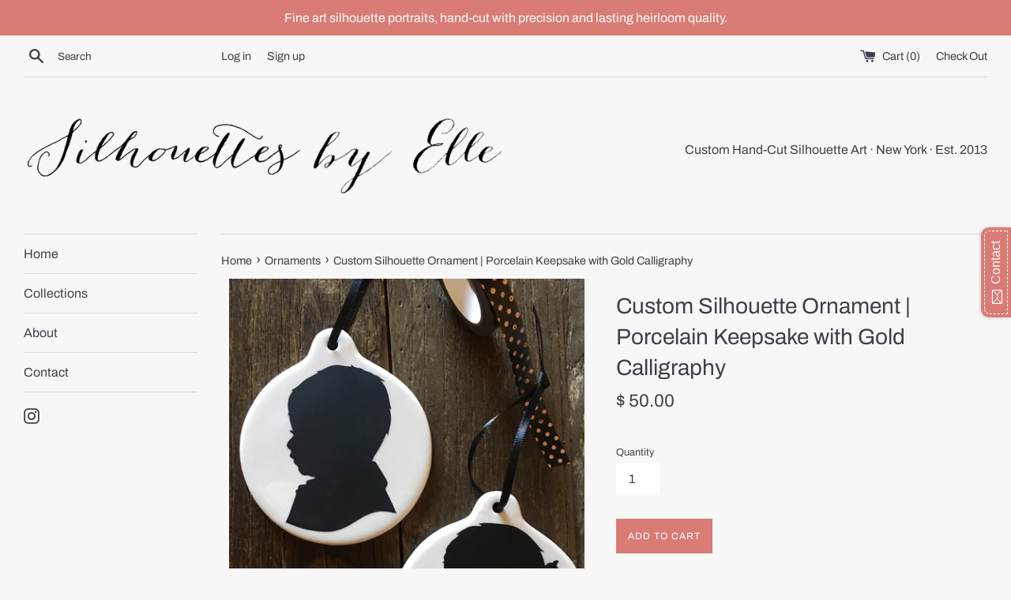

--- FILE ---
content_type: text/html; charset=utf-8
request_url: https://silhouettesbyelle.com/collections/silhouette-ornaments/products/custom-silhouette-ornament-for-kids-on-porcelain-christmas-ornament
body_size: 26091
content:
<!doctype html>
<html class="supports-no-js" lang="en">
<head>
                    <!-- ============================= SEO Expert Pro ============================= -->
    <title>Custom Silhouette Ornament | Porcelain Keepsake with Gold Calligraphy</title>
   
    
        <meta name="description" content="Heirloom Custom Hand-Cut Silhouette Porcelain Ornament – Personalized Keepsake with Gold Calligraphy Each hand-cut silhouette ornament is a one-of-a-kind, heirloom-quality keepsake designed to celebrate life’s cherished milestones. Unlike digital prints, these silhouettes are carefully crafted by hand with skill and pr" />
    
    <meta http-equiv="cache-control" content="max-age=0" />
    <meta http-equiv="cache-control" content="no-cache" />
    <meta http-equiv="expires" content="0" />
    <meta http-equiv="expires" content="Tue, 01 Jan 2000 1:00:00 GMT" />
    <meta http-equiv="pragma" content="no-cache" />
    <script type="application/ld+json">
    {
    "@context": "http://schema.org",
    "@type": "Organization",
    "name": "Silhouettes by Elle",
    "url": "https://silhouettesbyelle.com",
    "logo":"https://cdn.shopify.com/s/files/1/1129/6896/t/6/assets/1545738679_Silhouettes%20by%20Elle%20new%20Logo.png?14721696729509286822",
    "address":{
             "@type": "PostalAddress",
             "streetAddress": "1604 Half Moon Bay Dr.",
             "addressLocality": "Croton on Hudson",
             "addressRegion": "New York",
             "postalCode": "10520",
             "addressCountry": "United States"
    },
    "contactPoint": {
         "@type": "ContactPoint",
         "contactType": "customer support",
         "telephone": "9142364090"
     }
        }
    </script>
    <script type="application/ld+json">
    {
        "@context": "http://schema.org",
        "@type": "WebSite",
        "url": "https://silhouettesbyelle.com",
        "potentialAction": {
            "@type": "SearchAction",
            "target": "https://silhouettesbyelle.com/search?q={query}",
            "query-input": "required name=query"
            }
    }
    </script>
    
    
    
    <script type="application/ld+json">
    {
        "@context": "http://schema.org",
        "@type": "Product",
        "brand": {
            "@type": "Brand",
            "name": "Silhouettes by Elle"
        },
        "sku": "",
        "description": "Heirloom Custom Hand-Cut Silhouette Porcelain Ornament – Personalized Keepsake with Gold Calligraphy\nEach hand-cut silhouette ornament is a one-of-a-kind, heirloom-quality keepsake designed to celebrate life’s cherished milestones. Unlike digital prints, these silhouettes are carefully crafted by hand with skill and precision, then professionally applied to a high-quality porcelain ornament for a timeless look. Whether celebrating family, friends, couples, or pets, these personalized ornaments are ideal for marking memorable moments.\nPerfect for hanging on a Christmas tree or displaying year-round, each ornament includes a 1\/8\" black ribbon and features your custom silhouette on the front. The back can be personalized with the subject’s name in elegant gold calligraphy, adding sophistication to each piece.\nProduct Details:\n\n\nMaterial: Durable, high-end porcelain with a luxurious feel\n\nSize: 3.5\" wide x 4\" tall\n\nRibbon: Black 1\/8\" ribbon for hanging\n\nCustomization: Hand-cut silhouette on the front; gold calligraphy name personalization on the back\n\nHow to Order:\n\nPlace your order at SilhouettesbyElle.com\n\nEmail a side-profile photo to SilhouettesbyElle{@}gmail.com\n\nReceive your proof within 3 days. Once approved, your finished ornament ships via USPS Priority Mail.\n\nWith its hand-cut silhouette art and personalized calligraphy, this porcelain ornament is a meaningful gift for loved ones, family, or as a treasured addition to your own home decor.",
        "url":"https:\/\/silhouettesbyelle.com\/products\/custom-silhouette-ornament-for-kids-on-porcelain-christmas-ornament",
        "name": "Custom Silhouette Ornament | Porcelain Keepsake with Gold Calligraphy","image": "https://silhouettesbyelle.com/cdn/shop/products/image_101bcb3a-18f4-4eb0-8cf2-dcaaf7a13cd5_grande.jpg?v=1695564128","offers": {
            "@type": "Offer",
            "price": 50.00,
            "priceCurrency": "USD",
            "availability": "InStock",
            "itemCondition": "http://schema.org/NewCondition"
        }
}
        </script>
         


  <meta charset="utf-8">
  <meta http-equiv="X-UA-Compatible" content="IE=edge,chrome=1">
  <meta name="viewport" content="width=device-width,initial-scale=1">
  <meta name="theme-color" content="">
  <link rel="canonical" href="https://silhouettesbyelle.com/products/custom-silhouette-ornament-for-kids-on-porcelain-christmas-ornament">

  
    <link rel="shortcut icon" href="//silhouettesbyelle.com/cdn/shop/files/logo_copy_32x32.png?v=1613525126" type="image/png" />
  

  

  

  <!-- /snippets/social-meta-tags.liquid -->




<meta property="og:site_name" content="Silhouettes by Elle">
<meta property="og:url" content="https://silhouettesbyelle.com/products/custom-silhouette-ornament-for-kids-on-porcelain-christmas-ornament">
<meta property="og:title" content="Custom Silhouette Ornament | Porcelain Keepsake with Gold Calligraphy">
<meta property="og:type" content="product">
<meta property="og:description" content="Heirloom Custom Hand-Cut Silhouette Porcelain Ornament – Personalized Keepsake with Gold Calligraphy Each hand-cut silhouette ornament is a one-of-a-kind, heirloom-quality keepsake designed to celebrate life’s cherished milestones. Unlike digital prints, these silhouettes are carefully crafted by hand with skill and pr">

  <meta property="og:price:amount" content="50.00">
  <meta property="og:price:currency" content="USD">

<meta property="og:image" content="http://silhouettesbyelle.com/cdn/shop/products/image_101bcb3a-18f4-4eb0-8cf2-dcaaf7a13cd5_1200x1200.jpg?v=1695564128"><meta property="og:image" content="http://silhouettesbyelle.com/cdn/shop/products/unknown_1200x1200.jpg?v=1695564128"><meta property="og:image" content="http://silhouettesbyelle.com/cdn/shop/products/image_64026f9a-e8cc-48be-a3e4-2d48aee08141_1200x1200.jpg?v=1695564128">
<meta property="og:image:secure_url" content="https://silhouettesbyelle.com/cdn/shop/products/image_101bcb3a-18f4-4eb0-8cf2-dcaaf7a13cd5_1200x1200.jpg?v=1695564128"><meta property="og:image:secure_url" content="https://silhouettesbyelle.com/cdn/shop/products/unknown_1200x1200.jpg?v=1695564128"><meta property="og:image:secure_url" content="https://silhouettesbyelle.com/cdn/shop/products/image_64026f9a-e8cc-48be-a3e4-2d48aee08141_1200x1200.jpg?v=1695564128">


<meta name="twitter:card" content="summary_large_image">
<meta name="twitter:title" content="Custom Silhouette Ornament | Porcelain Keepsake with Gold Calligraphy">
<meta name="twitter:description" content="Heirloom Custom Hand-Cut Silhouette Porcelain Ornament – Personalized Keepsake with Gold Calligraphy Each hand-cut silhouette ornament is a one-of-a-kind, heirloom-quality keepsake designed to celebrate life’s cherished milestones. Unlike digital prints, these silhouettes are carefully crafted by hand with skill and pr">


  <script>
    document.documentElement.className = document.documentElement.className.replace('supports-no-js', 'supports-js');

    var theme = {
      mapStrings: {
        addressError: "Error looking up that address",
        addressNoResults: "No results for that address",
        addressQueryLimit: "You have exceeded the Google API usage limit. Consider upgrading to a \u003ca href=\"https:\/\/developers.google.com\/maps\/premium\/usage-limits\"\u003ePremium Plan\u003c\/a\u003e.",
        authError: "There was a problem authenticating your Google Maps account."
      }
    }
  </script>

  <link href="//silhouettesbyelle.com/cdn/shop/t/6/assets/theme.scss.css?v=170512585360298865111767537817" rel="stylesheet" type="text/css" media="all" />

  <script>window.performance && window.performance.mark && window.performance.mark('shopify.content_for_header.start');</script><meta name="robots" content="noindex,nofollow">
<meta name="facebook-domain-verification" content="43adjowmkvexzwqymet8zuhid4ejgu">
<meta name="facebook-domain-verification" content="6keji6ipjkmzzx3u13vkkrh0jdeefo">
<meta id="shopify-digital-wallet" name="shopify-digital-wallet" content="/11296896/digital_wallets/dialog">
<meta name="shopify-checkout-api-token" content="d36a244f73b11132977980afb31fefd4">
<meta id="in-context-paypal-metadata" data-shop-id="11296896" data-venmo-supported="false" data-environment="production" data-locale="en_US" data-paypal-v4="true" data-currency="USD">
<link rel="alternate" type="application/json+oembed" href="https://silhouettesbyelle.com/products/custom-silhouette-ornament-for-kids-on-porcelain-christmas-ornament.oembed">
<script async="async" src="/checkouts/internal/preloads.js?locale=en-US"></script>
<link rel="preconnect" href="https://shop.app" crossorigin="anonymous">
<script async="async" src="https://shop.app/checkouts/internal/preloads.js?locale=en-US&shop_id=11296896" crossorigin="anonymous"></script>
<script id="apple-pay-shop-capabilities" type="application/json">{"shopId":11296896,"countryCode":"US","currencyCode":"USD","merchantCapabilities":["supports3DS"],"merchantId":"gid:\/\/shopify\/Shop\/11296896","merchantName":"Silhouettes by Elle","requiredBillingContactFields":["postalAddress","email"],"requiredShippingContactFields":["postalAddress","email"],"shippingType":"shipping","supportedNetworks":["visa","masterCard","amex","discover","elo","jcb"],"total":{"type":"pending","label":"Silhouettes by Elle","amount":"1.00"},"shopifyPaymentsEnabled":true,"supportsSubscriptions":true}</script>
<script id="shopify-features" type="application/json">{"accessToken":"d36a244f73b11132977980afb31fefd4","betas":["rich-media-storefront-analytics"],"domain":"silhouettesbyelle.com","predictiveSearch":true,"shopId":11296896,"locale":"en"}</script>
<script>var Shopify = Shopify || {};
Shopify.shop = "silhouettesbyelle.myshopify.com";
Shopify.locale = "en";
Shopify.currency = {"active":"USD","rate":"1.0"};
Shopify.country = "US";
Shopify.theme = {"name":"Simple - 12 26 2020","id":35779149876,"schema_name":"Simple","schema_version":"8.0.1","theme_store_id":578,"role":"main"};
Shopify.theme.handle = "null";
Shopify.theme.style = {"id":null,"handle":null};
Shopify.cdnHost = "silhouettesbyelle.com/cdn";
Shopify.routes = Shopify.routes || {};
Shopify.routes.root = "/";</script>
<script type="module">!function(o){(o.Shopify=o.Shopify||{}).modules=!0}(window);</script>
<script>!function(o){function n(){var o=[];function n(){o.push(Array.prototype.slice.apply(arguments))}return n.q=o,n}var t=o.Shopify=o.Shopify||{};t.loadFeatures=n(),t.autoloadFeatures=n()}(window);</script>
<script>
  window.ShopifyPay = window.ShopifyPay || {};
  window.ShopifyPay.apiHost = "shop.app\/pay";
  window.ShopifyPay.redirectState = null;
</script>
<script id="shop-js-analytics" type="application/json">{"pageType":"product"}</script>
<script defer="defer" async type="module" src="//silhouettesbyelle.com/cdn/shopifycloud/shop-js/modules/v2/client.init-shop-cart-sync_BdyHc3Nr.en.esm.js"></script>
<script defer="defer" async type="module" src="//silhouettesbyelle.com/cdn/shopifycloud/shop-js/modules/v2/chunk.common_Daul8nwZ.esm.js"></script>
<script type="module">
  await import("//silhouettesbyelle.com/cdn/shopifycloud/shop-js/modules/v2/client.init-shop-cart-sync_BdyHc3Nr.en.esm.js");
await import("//silhouettesbyelle.com/cdn/shopifycloud/shop-js/modules/v2/chunk.common_Daul8nwZ.esm.js");

  window.Shopify.SignInWithShop?.initShopCartSync?.({"fedCMEnabled":true,"windoidEnabled":true});

</script>
<script>
  window.Shopify = window.Shopify || {};
  if (!window.Shopify.featureAssets) window.Shopify.featureAssets = {};
  window.Shopify.featureAssets['shop-js'] = {"shop-cart-sync":["modules/v2/client.shop-cart-sync_QYOiDySF.en.esm.js","modules/v2/chunk.common_Daul8nwZ.esm.js"],"init-fed-cm":["modules/v2/client.init-fed-cm_DchLp9rc.en.esm.js","modules/v2/chunk.common_Daul8nwZ.esm.js"],"shop-button":["modules/v2/client.shop-button_OV7bAJc5.en.esm.js","modules/v2/chunk.common_Daul8nwZ.esm.js"],"init-windoid":["modules/v2/client.init-windoid_DwxFKQ8e.en.esm.js","modules/v2/chunk.common_Daul8nwZ.esm.js"],"shop-cash-offers":["modules/v2/client.shop-cash-offers_DWtL6Bq3.en.esm.js","modules/v2/chunk.common_Daul8nwZ.esm.js","modules/v2/chunk.modal_CQq8HTM6.esm.js"],"shop-toast-manager":["modules/v2/client.shop-toast-manager_CX9r1SjA.en.esm.js","modules/v2/chunk.common_Daul8nwZ.esm.js"],"init-shop-email-lookup-coordinator":["modules/v2/client.init-shop-email-lookup-coordinator_UhKnw74l.en.esm.js","modules/v2/chunk.common_Daul8nwZ.esm.js"],"pay-button":["modules/v2/client.pay-button_DzxNnLDY.en.esm.js","modules/v2/chunk.common_Daul8nwZ.esm.js"],"avatar":["modules/v2/client.avatar_BTnouDA3.en.esm.js"],"init-shop-cart-sync":["modules/v2/client.init-shop-cart-sync_BdyHc3Nr.en.esm.js","modules/v2/chunk.common_Daul8nwZ.esm.js"],"shop-login-button":["modules/v2/client.shop-login-button_D8B466_1.en.esm.js","modules/v2/chunk.common_Daul8nwZ.esm.js","modules/v2/chunk.modal_CQq8HTM6.esm.js"],"init-customer-accounts-sign-up":["modules/v2/client.init-customer-accounts-sign-up_C8fpPm4i.en.esm.js","modules/v2/client.shop-login-button_D8B466_1.en.esm.js","modules/v2/chunk.common_Daul8nwZ.esm.js","modules/v2/chunk.modal_CQq8HTM6.esm.js"],"init-shop-for-new-customer-accounts":["modules/v2/client.init-shop-for-new-customer-accounts_CVTO0Ztu.en.esm.js","modules/v2/client.shop-login-button_D8B466_1.en.esm.js","modules/v2/chunk.common_Daul8nwZ.esm.js","modules/v2/chunk.modal_CQq8HTM6.esm.js"],"init-customer-accounts":["modules/v2/client.init-customer-accounts_dRgKMfrE.en.esm.js","modules/v2/client.shop-login-button_D8B466_1.en.esm.js","modules/v2/chunk.common_Daul8nwZ.esm.js","modules/v2/chunk.modal_CQq8HTM6.esm.js"],"shop-follow-button":["modules/v2/client.shop-follow-button_CkZpjEct.en.esm.js","modules/v2/chunk.common_Daul8nwZ.esm.js","modules/v2/chunk.modal_CQq8HTM6.esm.js"],"lead-capture":["modules/v2/client.lead-capture_BntHBhfp.en.esm.js","modules/v2/chunk.common_Daul8nwZ.esm.js","modules/v2/chunk.modal_CQq8HTM6.esm.js"],"checkout-modal":["modules/v2/client.checkout-modal_CfxcYbTm.en.esm.js","modules/v2/chunk.common_Daul8nwZ.esm.js","modules/v2/chunk.modal_CQq8HTM6.esm.js"],"shop-login":["modules/v2/client.shop-login_Da4GZ2H6.en.esm.js","modules/v2/chunk.common_Daul8nwZ.esm.js","modules/v2/chunk.modal_CQq8HTM6.esm.js"],"payment-terms":["modules/v2/client.payment-terms_MV4M3zvL.en.esm.js","modules/v2/chunk.common_Daul8nwZ.esm.js","modules/v2/chunk.modal_CQq8HTM6.esm.js"]};
</script>
<script>(function() {
  var isLoaded = false;
  function asyncLoad() {
    if (isLoaded) return;
    isLoaded = true;
    var urls = ["https:\/\/cdn-stamped-io.azureedge.net\/files\/shopify.v2.min.js?shop=silhouettesbyelle.myshopify.com","\/\/static.zotabox.com\/e\/b\/ebc645ce66d28dbf1590c71e74d410be\/widgets.js?shop=silhouettesbyelle.myshopify.com","https:\/\/cdn-widgetsrepository.yotpo.com\/v1\/loader\/pz6xUtO8xd6yk39YMYUfjRKWvfQUYXWQmLKNEwYy?shop=silhouettesbyelle.myshopify.com"];
    for (var i = 0; i < urls.length; i++) {
      var s = document.createElement('script');
      s.type = 'text/javascript';
      s.async = true;
      s.src = urls[i];
      var x = document.getElementsByTagName('script')[0];
      x.parentNode.insertBefore(s, x);
    }
  };
  if(window.attachEvent) {
    window.attachEvent('onload', asyncLoad);
  } else {
    window.addEventListener('load', asyncLoad, false);
  }
})();</script>
<script id="__st">var __st={"a":11296896,"offset":-18000,"reqid":"15f012ca-092f-47bf-9a0c-46bae4e3c489-1768991542","pageurl":"silhouettesbyelle.com\/collections\/silhouette-ornaments\/products\/custom-silhouette-ornament-for-kids-on-porcelain-christmas-ornament","u":"3452b5d457f3","p":"product","rtyp":"product","rid":8152056961};</script>
<script>window.ShopifyPaypalV4VisibilityTracking = true;</script>
<script id="captcha-bootstrap">!function(){'use strict';const t='contact',e='account',n='new_comment',o=[[t,t],['blogs',n],['comments',n],[t,'customer']],c=[[e,'customer_login'],[e,'guest_login'],[e,'recover_customer_password'],[e,'create_customer']],r=t=>t.map((([t,e])=>`form[action*='/${t}']:not([data-nocaptcha='true']) input[name='form_type'][value='${e}']`)).join(','),a=t=>()=>t?[...document.querySelectorAll(t)].map((t=>t.form)):[];function s(){const t=[...o],e=r(t);return a(e)}const i='password',u='form_key',d=['recaptcha-v3-token','g-recaptcha-response','h-captcha-response',i],f=()=>{try{return window.sessionStorage}catch{return}},m='__shopify_v',_=t=>t.elements[u];function p(t,e,n=!1){try{const o=window.sessionStorage,c=JSON.parse(o.getItem(e)),{data:r}=function(t){const{data:e,action:n}=t;return t[m]||n?{data:e,action:n}:{data:t,action:n}}(c);for(const[e,n]of Object.entries(r))t.elements[e]&&(t.elements[e].value=n);n&&o.removeItem(e)}catch(o){console.error('form repopulation failed',{error:o})}}const l='form_type',E='cptcha';function T(t){t.dataset[E]=!0}const w=window,h=w.document,L='Shopify',v='ce_forms',y='captcha';let A=!1;((t,e)=>{const n=(g='f06e6c50-85a8-45c8-87d0-21a2b65856fe',I='https://cdn.shopify.com/shopifycloud/storefront-forms-hcaptcha/ce_storefront_forms_captcha_hcaptcha.v1.5.2.iife.js',D={infoText:'Protected by hCaptcha',privacyText:'Privacy',termsText:'Terms'},(t,e,n)=>{const o=w[L][v],c=o.bindForm;if(c)return c(t,g,e,D).then(n);var r;o.q.push([[t,g,e,D],n]),r=I,A||(h.body.append(Object.assign(h.createElement('script'),{id:'captcha-provider',async:!0,src:r})),A=!0)});var g,I,D;w[L]=w[L]||{},w[L][v]=w[L][v]||{},w[L][v].q=[],w[L][y]=w[L][y]||{},w[L][y].protect=function(t,e){n(t,void 0,e),T(t)},Object.freeze(w[L][y]),function(t,e,n,w,h,L){const[v,y,A,g]=function(t,e,n){const i=e?o:[],u=t?c:[],d=[...i,...u],f=r(d),m=r(i),_=r(d.filter((([t,e])=>n.includes(e))));return[a(f),a(m),a(_),s()]}(w,h,L),I=t=>{const e=t.target;return e instanceof HTMLFormElement?e:e&&e.form},D=t=>v().includes(t);t.addEventListener('submit',(t=>{const e=I(t);if(!e)return;const n=D(e)&&!e.dataset.hcaptchaBound&&!e.dataset.recaptchaBound,o=_(e),c=g().includes(e)&&(!o||!o.value);(n||c)&&t.preventDefault(),c&&!n&&(function(t){try{if(!f())return;!function(t){const e=f();if(!e)return;const n=_(t);if(!n)return;const o=n.value;o&&e.removeItem(o)}(t);const e=Array.from(Array(32),(()=>Math.random().toString(36)[2])).join('');!function(t,e){_(t)||t.append(Object.assign(document.createElement('input'),{type:'hidden',name:u})),t.elements[u].value=e}(t,e),function(t,e){const n=f();if(!n)return;const o=[...t.querySelectorAll(`input[type='${i}']`)].map((({name:t})=>t)),c=[...d,...o],r={};for(const[a,s]of new FormData(t).entries())c.includes(a)||(r[a]=s);n.setItem(e,JSON.stringify({[m]:1,action:t.action,data:r}))}(t,e)}catch(e){console.error('failed to persist form',e)}}(e),e.submit())}));const S=(t,e)=>{t&&!t.dataset[E]&&(n(t,e.some((e=>e===t))),T(t))};for(const o of['focusin','change'])t.addEventListener(o,(t=>{const e=I(t);D(e)&&S(e,y())}));const B=e.get('form_key'),M=e.get(l),P=B&&M;t.addEventListener('DOMContentLoaded',(()=>{const t=y();if(P)for(const e of t)e.elements[l].value===M&&p(e,B);[...new Set([...A(),...v().filter((t=>'true'===t.dataset.shopifyCaptcha))])].forEach((e=>S(e,t)))}))}(h,new URLSearchParams(w.location.search),n,t,e,['guest_login'])})(!0,!0)}();</script>
<script integrity="sha256-4kQ18oKyAcykRKYeNunJcIwy7WH5gtpwJnB7kiuLZ1E=" data-source-attribution="shopify.loadfeatures" defer="defer" src="//silhouettesbyelle.com/cdn/shopifycloud/storefront/assets/storefront/load_feature-a0a9edcb.js" crossorigin="anonymous"></script>
<script crossorigin="anonymous" defer="defer" src="//silhouettesbyelle.com/cdn/shopifycloud/storefront/assets/shopify_pay/storefront-65b4c6d7.js?v=20250812"></script>
<script data-source-attribution="shopify.dynamic_checkout.dynamic.init">var Shopify=Shopify||{};Shopify.PaymentButton=Shopify.PaymentButton||{isStorefrontPortableWallets:!0,init:function(){window.Shopify.PaymentButton.init=function(){};var t=document.createElement("script");t.src="https://silhouettesbyelle.com/cdn/shopifycloud/portable-wallets/latest/portable-wallets.en.js",t.type="module",document.head.appendChild(t)}};
</script>
<script data-source-attribution="shopify.dynamic_checkout.buyer_consent">
  function portableWalletsHideBuyerConsent(e){var t=document.getElementById("shopify-buyer-consent"),n=document.getElementById("shopify-subscription-policy-button");t&&n&&(t.classList.add("hidden"),t.setAttribute("aria-hidden","true"),n.removeEventListener("click",e))}function portableWalletsShowBuyerConsent(e){var t=document.getElementById("shopify-buyer-consent"),n=document.getElementById("shopify-subscription-policy-button");t&&n&&(t.classList.remove("hidden"),t.removeAttribute("aria-hidden"),n.addEventListener("click",e))}window.Shopify?.PaymentButton&&(window.Shopify.PaymentButton.hideBuyerConsent=portableWalletsHideBuyerConsent,window.Shopify.PaymentButton.showBuyerConsent=portableWalletsShowBuyerConsent);
</script>
<script data-source-attribution="shopify.dynamic_checkout.cart.bootstrap">document.addEventListener("DOMContentLoaded",(function(){function t(){return document.querySelector("shopify-accelerated-checkout-cart, shopify-accelerated-checkout")}if(t())Shopify.PaymentButton.init();else{new MutationObserver((function(e,n){t()&&(Shopify.PaymentButton.init(),n.disconnect())})).observe(document.body,{childList:!0,subtree:!0})}}));
</script>
<link id="shopify-accelerated-checkout-styles" rel="stylesheet" media="screen" href="https://silhouettesbyelle.com/cdn/shopifycloud/portable-wallets/latest/accelerated-checkout-backwards-compat.css" crossorigin="anonymous">
<style id="shopify-accelerated-checkout-cart">
        #shopify-buyer-consent {
  margin-top: 1em;
  display: inline-block;
  width: 100%;
}

#shopify-buyer-consent.hidden {
  display: none;
}

#shopify-subscription-policy-button {
  background: none;
  border: none;
  padding: 0;
  text-decoration: underline;
  font-size: inherit;
  cursor: pointer;
}

#shopify-subscription-policy-button::before {
  box-shadow: none;
}

      </style>

<script>window.performance && window.performance.mark && window.performance.mark('shopify.content_for_header.end');</script>

  <script src="//silhouettesbyelle.com/cdn/shop/t/6/assets/jquery-1.11.0.min.js?v=32460426840832490021545326525" type="text/javascript"></script>
  <script src="//silhouettesbyelle.com/cdn/shop/t/6/assets/modernizr.min.js?v=44044439420609591321545326525" type="text/javascript"></script>

  <script src="//silhouettesbyelle.com/cdn/shop/t/6/assets/lazysizes.min.js?v=71745035489482760341545326525" async="async"></script>

  
<link href="https://monorail-edge.shopifysvc.com" rel="dns-prefetch">
<script>(function(){if ("sendBeacon" in navigator && "performance" in window) {try {var session_token_from_headers = performance.getEntriesByType('navigation')[0].serverTiming.find(x => x.name == '_s').description;} catch {var session_token_from_headers = undefined;}var session_cookie_matches = document.cookie.match(/_shopify_s=([^;]*)/);var session_token_from_cookie = session_cookie_matches && session_cookie_matches.length === 2 ? session_cookie_matches[1] : "";var session_token = session_token_from_headers || session_token_from_cookie || "";function handle_abandonment_event(e) {var entries = performance.getEntries().filter(function(entry) {return /monorail-edge.shopifysvc.com/.test(entry.name);});if (!window.abandonment_tracked && entries.length === 0) {window.abandonment_tracked = true;var currentMs = Date.now();var navigation_start = performance.timing.navigationStart;var payload = {shop_id: 11296896,url: window.location.href,navigation_start,duration: currentMs - navigation_start,session_token,page_type: "product"};window.navigator.sendBeacon("https://monorail-edge.shopifysvc.com/v1/produce", JSON.stringify({schema_id: "online_store_buyer_site_abandonment/1.1",payload: payload,metadata: {event_created_at_ms: currentMs,event_sent_at_ms: currentMs}}));}}window.addEventListener('pagehide', handle_abandonment_event);}}());</script>
<script id="web-pixels-manager-setup">(function e(e,d,r,n,o){if(void 0===o&&(o={}),!Boolean(null===(a=null===(i=window.Shopify)||void 0===i?void 0:i.analytics)||void 0===a?void 0:a.replayQueue)){var i,a;window.Shopify=window.Shopify||{};var t=window.Shopify;t.analytics=t.analytics||{};var s=t.analytics;s.replayQueue=[],s.publish=function(e,d,r){return s.replayQueue.push([e,d,r]),!0};try{self.performance.mark("wpm:start")}catch(e){}var l=function(){var e={modern:/Edge?\/(1{2}[4-9]|1[2-9]\d|[2-9]\d{2}|\d{4,})\.\d+(\.\d+|)|Firefox\/(1{2}[4-9]|1[2-9]\d|[2-9]\d{2}|\d{4,})\.\d+(\.\d+|)|Chrom(ium|e)\/(9{2}|\d{3,})\.\d+(\.\d+|)|(Maci|X1{2}).+ Version\/(15\.\d+|(1[6-9]|[2-9]\d|\d{3,})\.\d+)([,.]\d+|)( \(\w+\)|)( Mobile\/\w+|) Safari\/|Chrome.+OPR\/(9{2}|\d{3,})\.\d+\.\d+|(CPU[ +]OS|iPhone[ +]OS|CPU[ +]iPhone|CPU IPhone OS|CPU iPad OS)[ +]+(15[._]\d+|(1[6-9]|[2-9]\d|\d{3,})[._]\d+)([._]\d+|)|Android:?[ /-](13[3-9]|1[4-9]\d|[2-9]\d{2}|\d{4,})(\.\d+|)(\.\d+|)|Android.+Firefox\/(13[5-9]|1[4-9]\d|[2-9]\d{2}|\d{4,})\.\d+(\.\d+|)|Android.+Chrom(ium|e)\/(13[3-9]|1[4-9]\d|[2-9]\d{2}|\d{4,})\.\d+(\.\d+|)|SamsungBrowser\/([2-9]\d|\d{3,})\.\d+/,legacy:/Edge?\/(1[6-9]|[2-9]\d|\d{3,})\.\d+(\.\d+|)|Firefox\/(5[4-9]|[6-9]\d|\d{3,})\.\d+(\.\d+|)|Chrom(ium|e)\/(5[1-9]|[6-9]\d|\d{3,})\.\d+(\.\d+|)([\d.]+$|.*Safari\/(?![\d.]+ Edge\/[\d.]+$))|(Maci|X1{2}).+ Version\/(10\.\d+|(1[1-9]|[2-9]\d|\d{3,})\.\d+)([,.]\d+|)( \(\w+\)|)( Mobile\/\w+|) Safari\/|Chrome.+OPR\/(3[89]|[4-9]\d|\d{3,})\.\d+\.\d+|(CPU[ +]OS|iPhone[ +]OS|CPU[ +]iPhone|CPU IPhone OS|CPU iPad OS)[ +]+(10[._]\d+|(1[1-9]|[2-9]\d|\d{3,})[._]\d+)([._]\d+|)|Android:?[ /-](13[3-9]|1[4-9]\d|[2-9]\d{2}|\d{4,})(\.\d+|)(\.\d+|)|Mobile Safari.+OPR\/([89]\d|\d{3,})\.\d+\.\d+|Android.+Firefox\/(13[5-9]|1[4-9]\d|[2-9]\d{2}|\d{4,})\.\d+(\.\d+|)|Android.+Chrom(ium|e)\/(13[3-9]|1[4-9]\d|[2-9]\d{2}|\d{4,})\.\d+(\.\d+|)|Android.+(UC? ?Browser|UCWEB|U3)[ /]?(15\.([5-9]|\d{2,})|(1[6-9]|[2-9]\d|\d{3,})\.\d+)\.\d+|SamsungBrowser\/(5\.\d+|([6-9]|\d{2,})\.\d+)|Android.+MQ{2}Browser\/(14(\.(9|\d{2,})|)|(1[5-9]|[2-9]\d|\d{3,})(\.\d+|))(\.\d+|)|K[Aa][Ii]OS\/(3\.\d+|([4-9]|\d{2,})\.\d+)(\.\d+|)/},d=e.modern,r=e.legacy,n=navigator.userAgent;return n.match(d)?"modern":n.match(r)?"legacy":"unknown"}(),u="modern"===l?"modern":"legacy",c=(null!=n?n:{modern:"",legacy:""})[u],f=function(e){return[e.baseUrl,"/wpm","/b",e.hashVersion,"modern"===e.buildTarget?"m":"l",".js"].join("")}({baseUrl:d,hashVersion:r,buildTarget:u}),m=function(e){var d=e.version,r=e.bundleTarget,n=e.surface,o=e.pageUrl,i=e.monorailEndpoint;return{emit:function(e){var a=e.status,t=e.errorMsg,s=(new Date).getTime(),l=JSON.stringify({metadata:{event_sent_at_ms:s},events:[{schema_id:"web_pixels_manager_load/3.1",payload:{version:d,bundle_target:r,page_url:o,status:a,surface:n,error_msg:t},metadata:{event_created_at_ms:s}}]});if(!i)return console&&console.warn&&console.warn("[Web Pixels Manager] No Monorail endpoint provided, skipping logging."),!1;try{return self.navigator.sendBeacon.bind(self.navigator)(i,l)}catch(e){}var u=new XMLHttpRequest;try{return u.open("POST",i,!0),u.setRequestHeader("Content-Type","text/plain"),u.send(l),!0}catch(e){return console&&console.warn&&console.warn("[Web Pixels Manager] Got an unhandled error while logging to Monorail."),!1}}}}({version:r,bundleTarget:l,surface:e.surface,pageUrl:self.location.href,monorailEndpoint:e.monorailEndpoint});try{o.browserTarget=l,function(e){var d=e.src,r=e.async,n=void 0===r||r,o=e.onload,i=e.onerror,a=e.sri,t=e.scriptDataAttributes,s=void 0===t?{}:t,l=document.createElement("script"),u=document.querySelector("head"),c=document.querySelector("body");if(l.async=n,l.src=d,a&&(l.integrity=a,l.crossOrigin="anonymous"),s)for(var f in s)if(Object.prototype.hasOwnProperty.call(s,f))try{l.dataset[f]=s[f]}catch(e){}if(o&&l.addEventListener("load",o),i&&l.addEventListener("error",i),u)u.appendChild(l);else{if(!c)throw new Error("Did not find a head or body element to append the script");c.appendChild(l)}}({src:f,async:!0,onload:function(){if(!function(){var e,d;return Boolean(null===(d=null===(e=window.Shopify)||void 0===e?void 0:e.analytics)||void 0===d?void 0:d.initialized)}()){var d=window.webPixelsManager.init(e)||void 0;if(d){var r=window.Shopify.analytics;r.replayQueue.forEach((function(e){var r=e[0],n=e[1],o=e[2];d.publishCustomEvent(r,n,o)})),r.replayQueue=[],r.publish=d.publishCustomEvent,r.visitor=d.visitor,r.initialized=!0}}},onerror:function(){return m.emit({status:"failed",errorMsg:"".concat(f," has failed to load")})},sri:function(e){var d=/^sha384-[A-Za-z0-9+/=]+$/;return"string"==typeof e&&d.test(e)}(c)?c:"",scriptDataAttributes:o}),m.emit({status:"loading"})}catch(e){m.emit({status:"failed",errorMsg:(null==e?void 0:e.message)||"Unknown error"})}}})({shopId: 11296896,storefrontBaseUrl: "https://silhouettesbyelle.com",extensionsBaseUrl: "https://extensions.shopifycdn.com/cdn/shopifycloud/web-pixels-manager",monorailEndpoint: "https://monorail-edge.shopifysvc.com/unstable/produce_batch",surface: "storefront-renderer",enabledBetaFlags: ["2dca8a86"],webPixelsConfigList: [{"id":"1605304512","configuration":"{\"yotpoStoreId\":\"pz6xUtO8xd6yk39YMYUfjRKWvfQUYXWQmLKNEwYy\"}","eventPayloadVersion":"v1","runtimeContext":"STRICT","scriptVersion":"8bb37a256888599d9a3d57f0551d3859","type":"APP","apiClientId":70132,"privacyPurposes":["ANALYTICS","MARKETING","SALE_OF_DATA"],"dataSharingAdjustments":{"protectedCustomerApprovalScopes":["read_customer_address","read_customer_email","read_customer_name","read_customer_personal_data","read_customer_phone"]}},{"id":"51708096","configuration":"{\"tagID\":\"2612604941674\"}","eventPayloadVersion":"v1","runtimeContext":"STRICT","scriptVersion":"18031546ee651571ed29edbe71a3550b","type":"APP","apiClientId":3009811,"privacyPurposes":["ANALYTICS","MARKETING","SALE_OF_DATA"],"dataSharingAdjustments":{"protectedCustomerApprovalScopes":["read_customer_address","read_customer_email","read_customer_name","read_customer_personal_data","read_customer_phone"]}},{"id":"67895488","eventPayloadVersion":"v1","runtimeContext":"LAX","scriptVersion":"1","type":"CUSTOM","privacyPurposes":["MARKETING"],"name":"Meta pixel (migrated)"},{"id":"103612608","eventPayloadVersion":"v1","runtimeContext":"LAX","scriptVersion":"1","type":"CUSTOM","privacyPurposes":["ANALYTICS"],"name":"Google Analytics tag (migrated)"},{"id":"shopify-app-pixel","configuration":"{}","eventPayloadVersion":"v1","runtimeContext":"STRICT","scriptVersion":"0450","apiClientId":"shopify-pixel","type":"APP","privacyPurposes":["ANALYTICS","MARKETING"]},{"id":"shopify-custom-pixel","eventPayloadVersion":"v1","runtimeContext":"LAX","scriptVersion":"0450","apiClientId":"shopify-pixel","type":"CUSTOM","privacyPurposes":["ANALYTICS","MARKETING"]}],isMerchantRequest: false,initData: {"shop":{"name":"Silhouettes by Elle","paymentSettings":{"currencyCode":"USD"},"myshopifyDomain":"silhouettesbyelle.myshopify.com","countryCode":"US","storefrontUrl":"https:\/\/silhouettesbyelle.com"},"customer":null,"cart":null,"checkout":null,"productVariants":[{"price":{"amount":50.0,"currencyCode":"USD"},"product":{"title":"Custom Silhouette Ornament | Porcelain Keepsake with Gold Calligraphy","vendor":"Silhouettes by Elle","id":"8152056961","untranslatedTitle":"Custom Silhouette Ornament | Porcelain Keepsake with Gold Calligraphy","url":"\/products\/custom-silhouette-ornament-for-kids-on-porcelain-christmas-ornament","type":"Silhouette Ornaments"},"id":"27059003137","image":{"src":"\/\/silhouettesbyelle.com\/cdn\/shop\/products\/image_101bcb3a-18f4-4eb0-8cf2-dcaaf7a13cd5.jpg?v=1695564128"},"sku":"","title":"Default Title","untranslatedTitle":"Default Title"}],"purchasingCompany":null},},"https://silhouettesbyelle.com/cdn","fcfee988w5aeb613cpc8e4bc33m6693e112",{"modern":"","legacy":""},{"shopId":"11296896","storefrontBaseUrl":"https:\/\/silhouettesbyelle.com","extensionBaseUrl":"https:\/\/extensions.shopifycdn.com\/cdn\/shopifycloud\/web-pixels-manager","surface":"storefront-renderer","enabledBetaFlags":"[\"2dca8a86\"]","isMerchantRequest":"false","hashVersion":"fcfee988w5aeb613cpc8e4bc33m6693e112","publish":"custom","events":"[[\"page_viewed\",{}],[\"product_viewed\",{\"productVariant\":{\"price\":{\"amount\":50.0,\"currencyCode\":\"USD\"},\"product\":{\"title\":\"Custom Silhouette Ornament | Porcelain Keepsake with Gold Calligraphy\",\"vendor\":\"Silhouettes by Elle\",\"id\":\"8152056961\",\"untranslatedTitle\":\"Custom Silhouette Ornament | Porcelain Keepsake with Gold Calligraphy\",\"url\":\"\/products\/custom-silhouette-ornament-for-kids-on-porcelain-christmas-ornament\",\"type\":\"Silhouette Ornaments\"},\"id\":\"27059003137\",\"image\":{\"src\":\"\/\/silhouettesbyelle.com\/cdn\/shop\/products\/image_101bcb3a-18f4-4eb0-8cf2-dcaaf7a13cd5.jpg?v=1695564128\"},\"sku\":\"\",\"title\":\"Default Title\",\"untranslatedTitle\":\"Default Title\"}}]]"});</script><script>
  window.ShopifyAnalytics = window.ShopifyAnalytics || {};
  window.ShopifyAnalytics.meta = window.ShopifyAnalytics.meta || {};
  window.ShopifyAnalytics.meta.currency = 'USD';
  var meta = {"product":{"id":8152056961,"gid":"gid:\/\/shopify\/Product\/8152056961","vendor":"Silhouettes by Elle","type":"Silhouette Ornaments","handle":"custom-silhouette-ornament-for-kids-on-porcelain-christmas-ornament","variants":[{"id":27059003137,"price":5000,"name":"Custom Silhouette Ornament | Porcelain Keepsake with Gold Calligraphy","public_title":null,"sku":""}],"remote":false},"page":{"pageType":"product","resourceType":"product","resourceId":8152056961,"requestId":"15f012ca-092f-47bf-9a0c-46bae4e3c489-1768991542"}};
  for (var attr in meta) {
    window.ShopifyAnalytics.meta[attr] = meta[attr];
  }
</script>
<script class="analytics">
  (function () {
    var customDocumentWrite = function(content) {
      var jquery = null;

      if (window.jQuery) {
        jquery = window.jQuery;
      } else if (window.Checkout && window.Checkout.$) {
        jquery = window.Checkout.$;
      }

      if (jquery) {
        jquery('body').append(content);
      }
    };

    var hasLoggedConversion = function(token) {
      if (token) {
        return document.cookie.indexOf('loggedConversion=' + token) !== -1;
      }
      return false;
    }

    var setCookieIfConversion = function(token) {
      if (token) {
        var twoMonthsFromNow = new Date(Date.now());
        twoMonthsFromNow.setMonth(twoMonthsFromNow.getMonth() + 2);

        document.cookie = 'loggedConversion=' + token + '; expires=' + twoMonthsFromNow;
      }
    }

    var trekkie = window.ShopifyAnalytics.lib = window.trekkie = window.trekkie || [];
    if (trekkie.integrations) {
      return;
    }
    trekkie.methods = [
      'identify',
      'page',
      'ready',
      'track',
      'trackForm',
      'trackLink'
    ];
    trekkie.factory = function(method) {
      return function() {
        var args = Array.prototype.slice.call(arguments);
        args.unshift(method);
        trekkie.push(args);
        return trekkie;
      };
    };
    for (var i = 0; i < trekkie.methods.length; i++) {
      var key = trekkie.methods[i];
      trekkie[key] = trekkie.factory(key);
    }
    trekkie.load = function(config) {
      trekkie.config = config || {};
      trekkie.config.initialDocumentCookie = document.cookie;
      var first = document.getElementsByTagName('script')[0];
      var script = document.createElement('script');
      script.type = 'text/javascript';
      script.onerror = function(e) {
        var scriptFallback = document.createElement('script');
        scriptFallback.type = 'text/javascript';
        scriptFallback.onerror = function(error) {
                var Monorail = {
      produce: function produce(monorailDomain, schemaId, payload) {
        var currentMs = new Date().getTime();
        var event = {
          schema_id: schemaId,
          payload: payload,
          metadata: {
            event_created_at_ms: currentMs,
            event_sent_at_ms: currentMs
          }
        };
        return Monorail.sendRequest("https://" + monorailDomain + "/v1/produce", JSON.stringify(event));
      },
      sendRequest: function sendRequest(endpointUrl, payload) {
        // Try the sendBeacon API
        if (window && window.navigator && typeof window.navigator.sendBeacon === 'function' && typeof window.Blob === 'function' && !Monorail.isIos12()) {
          var blobData = new window.Blob([payload], {
            type: 'text/plain'
          });

          if (window.navigator.sendBeacon(endpointUrl, blobData)) {
            return true;
          } // sendBeacon was not successful

        } // XHR beacon

        var xhr = new XMLHttpRequest();

        try {
          xhr.open('POST', endpointUrl);
          xhr.setRequestHeader('Content-Type', 'text/plain');
          xhr.send(payload);
        } catch (e) {
          console.log(e);
        }

        return false;
      },
      isIos12: function isIos12() {
        return window.navigator.userAgent.lastIndexOf('iPhone; CPU iPhone OS 12_') !== -1 || window.navigator.userAgent.lastIndexOf('iPad; CPU OS 12_') !== -1;
      }
    };
    Monorail.produce('monorail-edge.shopifysvc.com',
      'trekkie_storefront_load_errors/1.1',
      {shop_id: 11296896,
      theme_id: 35779149876,
      app_name: "storefront",
      context_url: window.location.href,
      source_url: "//silhouettesbyelle.com/cdn/s/trekkie.storefront.cd680fe47e6c39ca5d5df5f0a32d569bc48c0f27.min.js"});

        };
        scriptFallback.async = true;
        scriptFallback.src = '//silhouettesbyelle.com/cdn/s/trekkie.storefront.cd680fe47e6c39ca5d5df5f0a32d569bc48c0f27.min.js';
        first.parentNode.insertBefore(scriptFallback, first);
      };
      script.async = true;
      script.src = '//silhouettesbyelle.com/cdn/s/trekkie.storefront.cd680fe47e6c39ca5d5df5f0a32d569bc48c0f27.min.js';
      first.parentNode.insertBefore(script, first);
    };
    trekkie.load(
      {"Trekkie":{"appName":"storefront","development":false,"defaultAttributes":{"shopId":11296896,"isMerchantRequest":null,"themeId":35779149876,"themeCityHash":"6771142714088816566","contentLanguage":"en","currency":"USD","eventMetadataId":"32decc84-741e-4998-96cc-d0c75b835afb"},"isServerSideCookieWritingEnabled":true,"monorailRegion":"shop_domain","enabledBetaFlags":["65f19447"]},"Session Attribution":{},"S2S":{"facebookCapiEnabled":false,"source":"trekkie-storefront-renderer","apiClientId":580111}}
    );

    var loaded = false;
    trekkie.ready(function() {
      if (loaded) return;
      loaded = true;

      window.ShopifyAnalytics.lib = window.trekkie;

      var originalDocumentWrite = document.write;
      document.write = customDocumentWrite;
      try { window.ShopifyAnalytics.merchantGoogleAnalytics.call(this); } catch(error) {};
      document.write = originalDocumentWrite;

      window.ShopifyAnalytics.lib.page(null,{"pageType":"product","resourceType":"product","resourceId":8152056961,"requestId":"15f012ca-092f-47bf-9a0c-46bae4e3c489-1768991542","shopifyEmitted":true});

      var match = window.location.pathname.match(/checkouts\/(.+)\/(thank_you|post_purchase)/)
      var token = match? match[1]: undefined;
      if (!hasLoggedConversion(token)) {
        setCookieIfConversion(token);
        window.ShopifyAnalytics.lib.track("Viewed Product",{"currency":"USD","variantId":27059003137,"productId":8152056961,"productGid":"gid:\/\/shopify\/Product\/8152056961","name":"Custom Silhouette Ornament | Porcelain Keepsake with Gold Calligraphy","price":"50.00","sku":"","brand":"Silhouettes by Elle","variant":null,"category":"Silhouette Ornaments","nonInteraction":true,"remote":false},undefined,undefined,{"shopifyEmitted":true});
      window.ShopifyAnalytics.lib.track("monorail:\/\/trekkie_storefront_viewed_product\/1.1",{"currency":"USD","variantId":27059003137,"productId":8152056961,"productGid":"gid:\/\/shopify\/Product\/8152056961","name":"Custom Silhouette Ornament | Porcelain Keepsake with Gold Calligraphy","price":"50.00","sku":"","brand":"Silhouettes by Elle","variant":null,"category":"Silhouette Ornaments","nonInteraction":true,"remote":false,"referer":"https:\/\/silhouettesbyelle.com\/collections\/silhouette-ornaments\/products\/custom-silhouette-ornament-for-kids-on-porcelain-christmas-ornament"});
      }
    });


        var eventsListenerScript = document.createElement('script');
        eventsListenerScript.async = true;
        eventsListenerScript.src = "//silhouettesbyelle.com/cdn/shopifycloud/storefront/assets/shop_events_listener-3da45d37.js";
        document.getElementsByTagName('head')[0].appendChild(eventsListenerScript);

})();</script>
  <script>
  if (!window.ga || (window.ga && typeof window.ga !== 'function')) {
    window.ga = function ga() {
      (window.ga.q = window.ga.q || []).push(arguments);
      if (window.Shopify && window.Shopify.analytics && typeof window.Shopify.analytics.publish === 'function') {
        window.Shopify.analytics.publish("ga_stub_called", {}, {sendTo: "google_osp_migration"});
      }
      console.error("Shopify's Google Analytics stub called with:", Array.from(arguments), "\nSee https://help.shopify.com/manual/promoting-marketing/pixels/pixel-migration#google for more information.");
    };
    if (window.Shopify && window.Shopify.analytics && typeof window.Shopify.analytics.publish === 'function') {
      window.Shopify.analytics.publish("ga_stub_initialized", {}, {sendTo: "google_osp_migration"});
    }
  }
</script>
<script
  defer
  src="https://silhouettesbyelle.com/cdn/shopifycloud/perf-kit/shopify-perf-kit-3.0.4.min.js"
  data-application="storefront-renderer"
  data-shop-id="11296896"
  data-render-region="gcp-us-central1"
  data-page-type="product"
  data-theme-instance-id="35779149876"
  data-theme-name="Simple"
  data-theme-version="8.0.1"
  data-monorail-region="shop_domain"
  data-resource-timing-sampling-rate="10"
  data-shs="true"
  data-shs-beacon="true"
  data-shs-export-with-fetch="true"
  data-shs-logs-sample-rate="1"
  data-shs-beacon-endpoint="https://silhouettesbyelle.com/api/collect"
></script>
</head>

<body id="custom-silhouette-ornament-porcelain-keepsake-with-gold-calligraphy" class="template-product">

  <a class="in-page-link visually-hidden skip-link" href="#MainContent">Skip to content</a>

  <div id="shopify-section-header" class="shopify-section">
  <style>
    .announcement-bar--link:hover {
      

      
        background-color: #dd8b86;
      
    }
  </style>

  
    <div class="announcement-bar">
  

    <p class="announcement-bar__message site-wrapper">Fine art silhouette portraits, hand-cut with precision and lasting heirloom quality.</p>

  
    </div>
  





  <style>
    .site-header__logo {
      width: 800px;
    }
    #HeaderLogoWrapper {
      max-width: 800px !important;
    }
  </style>


<div class="site-wrapper">
  <div class="top-bar grid">

    <div class="grid__item medium-up--one-fifth small--one-half">
      <div class="top-bar__search">
        <a href="/search" class="medium-up--hide">
          <svg aria-hidden="true" focusable="false" role="presentation" class="icon icon-search" viewBox="0 0 20 20"><path fill="#444" d="M18.64 17.02l-5.31-5.31c.81-1.08 1.26-2.43 1.26-3.87C14.5 4.06 11.44 1 7.75 1S1 4.06 1 7.75s3.06 6.75 6.75 6.75c1.44 0 2.79-.45 3.87-1.26l5.31 5.31c.45.45 1.26.54 1.71.09.45-.36.45-1.17 0-1.62zM3.25 7.75c0-2.52 1.98-4.5 4.5-4.5s4.5 1.98 4.5 4.5-1.98 4.5-4.5 4.5-4.5-1.98-4.5-4.5z"/></svg>
        </a>
        <form action="/search" method="get" class="search-bar small--hide" role="search">
          
          <button type="submit" class="search-bar__submit">
            <svg aria-hidden="true" focusable="false" role="presentation" class="icon icon-search" viewBox="0 0 20 20"><path fill="#444" d="M18.64 17.02l-5.31-5.31c.81-1.08 1.26-2.43 1.26-3.87C14.5 4.06 11.44 1 7.75 1S1 4.06 1 7.75s3.06 6.75 6.75 6.75c1.44 0 2.79-.45 3.87-1.26l5.31 5.31c.45.45 1.26.54 1.71.09.45-.36.45-1.17 0-1.62zM3.25 7.75c0-2.52 1.98-4.5 4.5-4.5s4.5 1.98 4.5 4.5-1.98 4.5-4.5 4.5-4.5-1.98-4.5-4.5z"/></svg>
            <span class="icon__fallback-text">Search</span>
          </button>
          <input type="search" name="q" class="search-bar__input" value="" placeholder="Search" aria-label="Search">
        </form>
      </div>
    </div>

    
      <div class="grid__item medium-up--two-fifths small--hide">
        <span class="customer-links small--hide">
          
            <a href="/account/login" id="customer_login_link">Log in</a>
            <span class="vertical-divider"></span>
            <a href="/account/register" id="customer_register_link">Sign up</a>
          
        </span>
      </div>
    

    <div class="grid__item  medium-up--two-fifths  small--one-half text-right">
      <a href="/cart" class="site-header__cart">
        <svg aria-hidden="true" focusable="false" role="presentation" class="icon icon-cart" viewBox="0 0 20 20"><path fill="#444" d="M18.936 5.564c-.144-.175-.35-.207-.55-.207h-.003L6.774 4.286c-.272 0-.417.089-.491.18-.079.096-.16.263-.094.585l2.016 5.705c.163.407.642.673 1.068.673h8.401c.433 0 .854-.285.941-.725l.484-4.571c.045-.221-.015-.388-.163-.567z"/><path fill="#444" d="M17.107 12.5H7.659L4.98 4.117l-.362-1.059c-.138-.401-.292-.559-.695-.559H.924c-.411 0-.748.303-.748.714s.337.714.748.714h2.413l3.002 9.48c.126.38.295.52.942.52h9.825c.411 0 .748-.303.748-.714s-.336-.714-.748-.714zM10.424 16.23a1.498 1.498 0 1 1-2.997 0 1.498 1.498 0 0 1 2.997 0zM16.853 16.23a1.498 1.498 0 1 1-2.997 0 1.498 1.498 0 0 1 2.997 0z"/></svg>
        <span class="small--hide">
          Cart
          (<span id="CartCount">0</span>)
        </span>
      </a>
      <span class="vertical-divider small--hide"></span>
      <a href="/cart" class="site-header__cart small--hide">
        Check Out
      </a>
    </div>
  </div>

  <hr class="small--hide hr--border">

  <header class="site-header grid medium-up--grid--table" role="banner">
    <div class="grid__item small--text-center">
      <div itemscope itemtype="http://schema.org/Organization">
        

        <style>
  
  
  
    #HeaderLogo {
      max-width: 800px;
      max-height: 180.48268625393496px;
    }
    #HeaderLogoWrapper {
      max-width: 800px;
    }
  

  
</style>


        
          <div id="HeaderLogoWrapper" class="supports-js">
            <a href="/" itemprop="url" style="padding-top:22.560335781741873%; display: block;">
              <img id="HeaderLogo"
                   class="lazyload"
                   src="//silhouettesbyelle.com/cdn/shop/files/tesr_150x150.png?v=1613576806"
                   data-src="//silhouettesbyelle.com/cdn/shop/files/tesr_{width}x.png?v=1613576806"
                   data-widths="[180, 360, 540, 720, 900, 1080, 1296, 1512, 1728, 2048]"
                   data-aspectratio="0.7498059508408796"
                   data-sizes="auto"
                   alt="Silhouettes by Elle"
                   itemprop="logo">
            </a>
          </div>
          <noscript>
            
            <a href="/" itemprop="url">
              <img class="site-header__logo" src="//silhouettesbyelle.com/cdn/shop/files/tesr_800x.png?v=1613576806"
              srcset="//silhouettesbyelle.com/cdn/shop/files/tesr_800x.png?v=1613576806 1x, //silhouettesbyelle.com/cdn/shop/files/tesr_800x@2x.png?v=1613576806 2x"
              alt="Silhouettes by Elle"
              itemprop="logo">
            </a>
          </noscript>
          
        
      </div>
    </div>
    
      <div class="grid__item medium-up--text-right small--text-center">
        <div class="rte tagline">
          <p>Custom Hand-Cut Silhouette Art · New York · Est. 2013</p>
        </div>
      </div>
    
  </header>
</div>




</div>

    

  <div class="site-wrapper">

    <div class="grid">

      <div id="shopify-section-sidebar" class="shopify-section"><div data-section-id="sidebar" data-section-type="sidebar-section">
  <nav class="grid__item small--text-center medium-up--one-fifth" role="navigation">
    <hr class="hr--small medium-up--hide">
    <button id="ToggleMobileMenu" class="mobile-menu-icon medium-up--hide" aria-haspopup="true" aria-owns="SiteNav">
      <span class="line"></span>
      <span class="line"></span>
      <span class="line"></span>
      <span class="line"></span>
      <span class="icon__fallback-text">Menu</span>
    </button>
    <div id="SiteNav" class="site-nav" role="menu">
      <ul class="list--nav">
        
          
          
            <li class="site-nav__item">
              <a href="/" class="site-nav__link">Home</a>
            </li>
          
        
          
          
            <li class="site-nav__item">
              <a href="/collections/all" class="site-nav__link">Collections</a>
            </li>
          
        
          
          
            <li class="site-nav__item">
              <a href="/pages/about" class="site-nav__link">About</a>
            </li>
          
        
          
          
            <li class="site-nav__item">
              <a href="/pages/contact-us" class="site-nav__link">Contact </a>
            </li>
          
        
        
          
            <li>
              <a href="/account/login" class="site-nav__link site-nav--account medium-up--hide">Log in</a>
            </li>
            <li>
              <a href="/account/register" class="site-nav__link site-nav--account medium-up--hide">Sign up</a>
            </li>
          
        
      </ul>
      <ul class="list--inline social-links">
        
        
        
        
          <li>
            <a href="https://www.instagram.com/silhouettesbyelle/" title="Silhouettes by Elle on Instagram">
              <svg aria-hidden="true" focusable="false" role="presentation" class="icon icon-instagram" viewBox="0 0 512 512"><path d="M256 49.5c67.3 0 75.2.3 101.8 1.5 24.6 1.1 37.9 5.2 46.8 8.7 11.8 4.6 20.2 10 29 18.8s14.3 17.2 18.8 29c3.4 8.9 7.6 22.2 8.7 46.8 1.2 26.6 1.5 34.5 1.5 101.8s-.3 75.2-1.5 101.8c-1.1 24.6-5.2 37.9-8.7 46.8-4.6 11.8-10 20.2-18.8 29s-17.2 14.3-29 18.8c-8.9 3.4-22.2 7.6-46.8 8.7-26.6 1.2-34.5 1.5-101.8 1.5s-75.2-.3-101.8-1.5c-24.6-1.1-37.9-5.2-46.8-8.7-11.8-4.6-20.2-10-29-18.8s-14.3-17.2-18.8-29c-3.4-8.9-7.6-22.2-8.7-46.8-1.2-26.6-1.5-34.5-1.5-101.8s.3-75.2 1.5-101.8c1.1-24.6 5.2-37.9 8.7-46.8 4.6-11.8 10-20.2 18.8-29s17.2-14.3 29-18.8c8.9-3.4 22.2-7.6 46.8-8.7 26.6-1.3 34.5-1.5 101.8-1.5m0-45.4c-68.4 0-77 .3-103.9 1.5C125.3 6.8 107 11.1 91 17.3c-16.6 6.4-30.6 15.1-44.6 29.1-14 14-22.6 28.1-29.1 44.6-6.2 16-10.5 34.3-11.7 61.2C4.4 179 4.1 187.6 4.1 256s.3 77 1.5 103.9c1.2 26.8 5.5 45.1 11.7 61.2 6.4 16.6 15.1 30.6 29.1 44.6 14 14 28.1 22.6 44.6 29.1 16 6.2 34.3 10.5 61.2 11.7 26.9 1.2 35.4 1.5 103.9 1.5s77-.3 103.9-1.5c26.8-1.2 45.1-5.5 61.2-11.7 16.6-6.4 30.6-15.1 44.6-29.1 14-14 22.6-28.1 29.1-44.6 6.2-16 10.5-34.3 11.7-61.2 1.2-26.9 1.5-35.4 1.5-103.9s-.3-77-1.5-103.9c-1.2-26.8-5.5-45.1-11.7-61.2-6.4-16.6-15.1-30.6-29.1-44.6-14-14-28.1-22.6-44.6-29.1-16-6.2-34.3-10.5-61.2-11.7-27-1.1-35.6-1.4-104-1.4z"/><path d="M256 126.6c-71.4 0-129.4 57.9-129.4 129.4s58 129.4 129.4 129.4 129.4-58 129.4-129.4-58-129.4-129.4-129.4zm0 213.4c-46.4 0-84-37.6-84-84s37.6-84 84-84 84 37.6 84 84-37.6 84-84 84z"/><circle cx="390.5" cy="121.5" r="30.2"/></svg>
              <span class="icon__fallback-text">Instagram</span>
            </a>
          </li>
        
        
        
        
        
        
        
        
      </ul>
    </div>
    <hr class="medium-up--hide hr--small ">
  </nav>
</div>




</div>

      <main class="main-content grid__item medium-up--four-fifths" id="MainContent" role="main">
        
          <hr class="hr--border-top small--hide">
        
        
          
<nav class="breadcrumb-nav small--text-center" aria-label="You are here">
  <span itemscope itemtype="http://data-vocabulary.org/Breadcrumb">
    <a href="/" itemprop="url" title="Back to the frontpage">
      <span itemprop="title">Home</span>
    </a>
    <span class="breadcrumb-nav__separator" aria-hidden="true">›</span>
  </span>
  
    
      <span itemscope itemtype="http://data-vocabulary.org/Breadcrumb">
        <a href="/collections/silhouette-ornaments" itemprop="url">
          <span itemprop="title">Ornaments</span>
        </a>
        <span class="breadcrumb-nav__separator" aria-hidden="true">›</span>
      </span>
    
    Custom Silhouette Ornament | Porcelain Keepsake with Gold Calligraphy
  
</nav>

        
        

<div id="shopify-section-product-template" class="shopify-section"><!-- /templates/product.liquid -->
<div itemscope itemtype="http://schema.org/Product" id="ProductSection" data-section-id="product-template" data-section-type="product-template" data-image-zoom-type="lightbox" data-show-extra-tab="true" data-extra-tab-content="" data-cart-enable-ajax="true" data-enable-history-state="true">

  <meta itemprop="name" content="Custom Silhouette Ornament | Porcelain Keepsake with Gold Calligraphy">
  <meta itemprop="url" content="https://silhouettesbyelle.com/products/custom-silhouette-ornament-for-kids-on-porcelain-christmas-ornament">
  <meta itemprop="image" content="//silhouettesbyelle.com/cdn/shop/products/image_101bcb3a-18f4-4eb0-8cf2-dcaaf7a13cd5_grande.jpg?v=1695564128">

  
  
<div class="grid product-single">

    <div class="grid__item medium-up--one-half">
      
        
        
<style>
  
  
  @media screen and (min-width: 750px) { 
    #ProductImage-4213810888756 {
      max-width: 449.88357050452777px;
      max-height: 600px;
    }
    #ProductImageWrapper-4213810888756 {
      max-width: 449.88357050452777px;
    }
   } 

  
    
    @media screen and (max-width: 749px) {
      #ProductImage-4213810888756 {
        max-width: 539.8602846054333px;
        max-height: 720px;
      }
      #ProductImageWrapper-4213810888756 {
        max-width: 539.8602846054333px;
      }
    }
  
</style>


        <div id="ProductImageWrapper-4213810888756" class="product-single__featured-image-wrapper supports-js" data-image-id="4213810888756">
          <div class="product-single__photos" data-image-id="4213810888756" style="padding-top:133.36783988957902%;">
            <img id="ProductImage-4213810888756"
                 class="product-single__photo lazyload lightbox"
                 
                 src="//silhouettesbyelle.com/cdn/shop/products/image_101bcb3a-18f4-4eb0-8cf2-dcaaf7a13cd5_200x200.jpg?v=1695564128"
                 data-src="//silhouettesbyelle.com/cdn/shop/products/image_101bcb3a-18f4-4eb0-8cf2-dcaaf7a13cd5_{width}x.jpg?v=1695564128"
                 data-widths="[180, 360, 470, 600, 750, 940, 1080, 1296, 1512, 1728, 2048]"
                 data-aspectratio="0.7498059508408796"
                 data-sizes="auto"
                 alt="Silhouettes by Elle - Silhouettes by Elle">
          </div>
          
        </div>
      
        
        
<style>
  
  
  @media screen and (min-width: 750px) { 
    #ProductImage-23147313365184 {
      max-width: 447.53747323340474px;
      max-height: 600px;
    }
    #ProductImageWrapper-23147313365184 {
      max-width: 447.53747323340474px;
    }
   } 

  
    
    @media screen and (max-width: 749px) {
      #ProductImage-23147313365184 {
        max-width: 537.0449678800857px;
        max-height: 720px;
      }
      #ProductImageWrapper-23147313365184 {
        max-width: 537.0449678800857px;
      }
    }
  
</style>


        <div id="ProductImageWrapper-23147313365184" class="product-single__featured-image-wrapper supports-js hidden" data-image-id="23147313365184">
          <div class="product-single__photos" data-image-id="23147313365184" style="padding-top:134.066985645933%;">
            <img id="ProductImage-23147313365184"
                 class="product-single__photo lazyload lazypreload lightbox"
                 
                 src="//silhouettesbyelle.com/cdn/shop/products/unknown_200x200.jpg?v=1695564128"
                 data-src="//silhouettesbyelle.com/cdn/shop/products/unknown_{width}x.jpg?v=1695564128"
                 data-widths="[180, 360, 470, 600, 750, 940, 1080, 1296, 1512, 1728, 2048]"
                 data-aspectratio="0.7458957887223412"
                 data-sizes="auto"
                 alt="Custom Silhouette Ornament | Porcelain Keepsake with Gold Calligraphy - Silhouettes by Elle">
          </div>
          
        </div>
      
        
        
<style>
  
  
  @media screen and (min-width: 750px) { 
    #ProductImage-4219067826228 {
      max-width: 450.0px;
      max-height: 600px;
    }
    #ProductImageWrapper-4219067826228 {
      max-width: 450.0px;
    }
   } 

  
    
    @media screen and (max-width: 749px) {
      #ProductImage-4219067826228 {
        max-width: 540.0px;
        max-height: 720px;
      }
      #ProductImageWrapper-4219067826228 {
        max-width: 540.0px;
      }
    }
  
</style>


        <div id="ProductImageWrapper-4219067826228" class="product-single__featured-image-wrapper supports-js hidden" data-image-id="4219067826228">
          <div class="product-single__photos" data-image-id="4219067826228" style="padding-top:133.33333333333334%;">
            <img id="ProductImage-4219067826228"
                 class="product-single__photo lazyload lazypreload lightbox"
                 
                 src="//silhouettesbyelle.com/cdn/shop/products/image_64026f9a-e8cc-48be-a3e4-2d48aee08141_200x200.jpg?v=1695564128"
                 data-src="//silhouettesbyelle.com/cdn/shop/products/image_64026f9a-e8cc-48be-a3e4-2d48aee08141_{width}x.jpg?v=1695564128"
                 data-widths="[180, 360, 470, 600, 750, 940, 1080, 1296, 1512, 1728, 2048]"
                 data-aspectratio="0.75"
                 data-sizes="auto"
                 alt="Silhouettes by Elle - Silhouettes by Elle">
          </div>
          
        </div>
      
        
        
<style>
  
  
  @media screen and (min-width: 750px) { 
    #ProductImage-23147326570688 {
      max-width: 450.50369375419746px;
      max-height: 600px;
    }
    #ProductImageWrapper-23147326570688 {
      max-width: 450.50369375419746px;
    }
   } 

  
    
    @media screen and (max-width: 749px) {
      #ProductImage-23147326570688 {
        max-width: 540.6044325050369px;
        max-height: 720px;
      }
      #ProductImageWrapper-23147326570688 {
        max-width: 540.6044325050369px;
      }
    }
  
</style>


        <div id="ProductImageWrapper-23147326570688" class="product-single__featured-image-wrapper supports-js hidden" data-image-id="23147326570688">
          <div class="product-single__photos" data-image-id="23147326570688" style="padding-top:133.18425760286226%;">
            <img id="ProductImage-23147326570688"
                 class="product-single__photo lazyload lazypreload lightbox"
                 
                 src="//silhouettesbyelle.com/cdn/shop/products/image_540161ed-2976-480e-ac80-7f9a40479f8f_200x200.jpg?v=1695564128"
                 data-src="//silhouettesbyelle.com/cdn/shop/products/image_540161ed-2976-480e-ac80-7f9a40479f8f_{width}x.jpg?v=1695564128"
                 data-widths="[180, 360, 470, 600, 750, 940, 1080, 1296, 1512, 1728, 2048]"
                 data-aspectratio="0.7508394895903291"
                 data-sizes="auto"
                 alt="Custom Silhouette Ornament | Porcelain Keepsake with Gold Calligraphy - Silhouettes by Elle">
          </div>
          
        </div>
      
        
        
<style>
  
  
  @media screen and (min-width: 750px) { 
    #ProductImage-4213810135092 {
      max-width: 450.2068965517241px;
      max-height: 600px;
    }
    #ProductImageWrapper-4213810135092 {
      max-width: 450.2068965517241px;
    }
   } 

  
    
    @media screen and (max-width: 749px) {
      #ProductImage-4213810135092 {
        max-width: 540.248275862069px;
        max-height: 720px;
      }
      #ProductImageWrapper-4213810135092 {
        max-width: 540.248275862069px;
      }
    }
  
</style>


        <div id="ProductImageWrapper-4213810135092" class="product-single__featured-image-wrapper supports-js hidden" data-image-id="4213810135092">
          <div class="product-single__photos" data-image-id="4213810135092" style="padding-top:133.27205882352942%;">
            <img id="ProductImage-4213810135092"
                 class="product-single__photo lazyload lazypreload lightbox"
                 
                 src="//silhouettesbyelle.com/cdn/shop/products/image_e2e91789-d341-41e7-aa63-161aea299a38_200x200.jpg?v=1695564128"
                 data-src="//silhouettesbyelle.com/cdn/shop/products/image_e2e91789-d341-41e7-aa63-161aea299a38_{width}x.jpg?v=1695564128"
                 data-widths="[180, 360, 470, 600, 750, 940, 1080, 1296, 1512, 1728, 2048]"
                 data-aspectratio="0.7503448275862069"
                 data-sizes="auto"
                 alt="Silhouettes by Elle - Silhouettes by Elle">
          </div>
          
        </div>
      
        
        
<style>
  
  
  @media screen and (min-width: 750px) { 
    #ProductImage-23147325096128 {
      max-width: 447.52475247524757px;
      max-height: 600px;
    }
    #ProductImageWrapper-23147325096128 {
      max-width: 447.52475247524757px;
    }
   } 

  
    
    @media screen and (max-width: 749px) {
      #ProductImage-23147325096128 {
        max-width: 537.0297029702971px;
        max-height: 720px;
      }
      #ProductImageWrapper-23147325096128 {
        max-width: 537.0297029702971px;
      }
    }
  
</style>


        <div id="ProductImageWrapper-23147325096128" class="product-single__featured-image-wrapper supports-js hidden" data-image-id="23147325096128">
          <div class="product-single__photos" data-image-id="23147325096128" style="padding-top:134.07079646017698%;">
            <img id="ProductImage-23147325096128"
                 class="product-single__photo lazyload lazypreload lightbox"
                 
                 src="//silhouettesbyelle.com/cdn/shop/products/unknowncopy_200x200.jpg?v=1608208351"
                 data-src="//silhouettesbyelle.com/cdn/shop/products/unknowncopy_{width}x.jpg?v=1608208351"
                 data-widths="[180, 360, 470, 600, 750, 940, 1080, 1296, 1512, 1728, 2048]"
                 data-aspectratio="0.7458745874587459"
                 data-sizes="auto"
                 alt="Custom Silhouette Ornament | Porcelain Keepsake with Gold Calligraphy - Silhouettes by Elle">
          </div>
          
        </div>
      
        
        
<style>
  
  
  @media screen and (min-width: 750px) { 
    #ProductImage-4213810954292 {
      max-width: 450.0px;
      max-height: 600px;
    }
    #ProductImageWrapper-4213810954292 {
      max-width: 450.0px;
    }
   } 

  
    
    @media screen and (max-width: 749px) {
      #ProductImage-4213810954292 {
        max-width: 540.0px;
        max-height: 720px;
      }
      #ProductImageWrapper-4213810954292 {
        max-width: 540.0px;
      }
    }
  
</style>


        <div id="ProductImageWrapper-4213810954292" class="product-single__featured-image-wrapper supports-js hidden" data-image-id="4213810954292">
          <div class="product-single__photos" data-image-id="4213810954292" style="padding-top:133.33333333333334%;">
            <img id="ProductImage-4213810954292"
                 class="product-single__photo lazyload lazypreload lightbox"
                 
                 src="//silhouettesbyelle.com/cdn/shop/products/image_472a9c78-feb6-40a2-a1c1-ee2c347d4528_200x200.jpg?v=1608208351"
                 data-src="//silhouettesbyelle.com/cdn/shop/products/image_472a9c78-feb6-40a2-a1c1-ee2c347d4528_{width}x.jpg?v=1608208351"
                 data-widths="[180, 360, 470, 600, 750, 940, 1080, 1296, 1512, 1728, 2048]"
                 data-aspectratio="0.75"
                 data-sizes="auto"
                 alt="Silhouettes by Elle - Silhouettes by Elle">
          </div>
          
        </div>
      
        
        
<style>
  
  
  @media screen and (min-width: 750px) { 
    #ProductImage-4219067760692 {
      max-width: 450.0px;
      max-height: 600px;
    }
    #ProductImageWrapper-4219067760692 {
      max-width: 450.0px;
    }
   } 

  
    
    @media screen and (max-width: 749px) {
      #ProductImage-4219067760692 {
        max-width: 540.0px;
        max-height: 720px;
      }
      #ProductImageWrapper-4219067760692 {
        max-width: 540.0px;
      }
    }
  
</style>


        <div id="ProductImageWrapper-4219067760692" class="product-single__featured-image-wrapper supports-js hidden" data-image-id="4219067760692">
          <div class="product-single__photos" data-image-id="4219067760692" style="padding-top:133.33333333333334%;">
            <img id="ProductImage-4219067760692"
                 class="product-single__photo lazyload lazypreload lightbox"
                 
                 src="//silhouettesbyelle.com/cdn/shop/products/image_eb4f7f6c-d1e8-4075-8f9d-b4b110fe96bc_200x200.jpg?v=1608208351"
                 data-src="//silhouettesbyelle.com/cdn/shop/products/image_eb4f7f6c-d1e8-4075-8f9d-b4b110fe96bc_{width}x.jpg?v=1608208351"
                 data-widths="[180, 360, 470, 600, 750, 940, 1080, 1296, 1512, 1728, 2048]"
                 data-aspectratio="0.75"
                 data-sizes="auto"
                 alt="Silhouettes by Elle - Silhouettes by Elle">
          </div>
          
        </div>
      
        
        
<style>
  
  
  @media screen and (min-width: 750px) { 
    #ProductImage-4213810987060 {
      max-width: 450.0407941256459px;
      max-height: 600px;
    }
    #ProductImageWrapper-4213810987060 {
      max-width: 450.0407941256459px;
    }
   } 

  
    
    @media screen and (max-width: 749px) {
      #ProductImage-4213810987060 {
        max-width: 540.0489529507751px;
        max-height: 720px;
      }
      #ProductImageWrapper-4213810987060 {
        max-width: 540.0489529507751px;
      }
    }
  
</style>


        <div id="ProductImageWrapper-4213810987060" class="product-single__featured-image-wrapper supports-js hidden" data-image-id="4213810987060">
          <div class="product-single__photos" data-image-id="4213810987060" style="padding-top:133.32124728063815%;">
            <img id="ProductImage-4213810987060"
                 class="product-single__photo lazyload lazypreload lightbox"
                 
                 src="//silhouettesbyelle.com/cdn/shop/products/image_0439123c-6be6-4f37-961b-30b02d6bfc03_200x200.jpg?v=1608208351"
                 data-src="//silhouettesbyelle.com/cdn/shop/products/image_0439123c-6be6-4f37-961b-30b02d6bfc03_{width}x.jpg?v=1608208351"
                 data-widths="[180, 360, 470, 600, 750, 940, 1080, 1296, 1512, 1728, 2048]"
                 data-aspectratio="0.7500679902094098"
                 data-sizes="auto"
                 alt="Silhouettes by Elle - Silhouettes by Elle">
          </div>
          
        </div>
      

      <noscript>
        <img src="//silhouettesbyelle.com/cdn/shop/products/image_101bcb3a-18f4-4eb0-8cf2-dcaaf7a13cd5_grande.jpg?v=1695564128" alt="Silhouettes by Elle - Silhouettes by Elle">
      </noscript>

      
        <ul class="product-single__thumbnails grid grid--uniform" id="ProductThumbs">

          

          
            <li class="grid__item small--one-third medium-up--one-third">
              <a href="//silhouettesbyelle.com/cdn/shop/products/image_101bcb3a-18f4-4eb0-8cf2-dcaaf7a13cd5_grande.jpg?v=1695564128" class="product-single__thumbnail" data-image-id="4213810888756">
                <img src="//silhouettesbyelle.com/cdn/shop/products/image_101bcb3a-18f4-4eb0-8cf2-dcaaf7a13cd5_compact.jpg?v=1695564128" alt="Silhouettes by Elle - Silhouettes by Elle">
              </a>
            </li>
          
            <li class="grid__item small--one-third medium-up--one-third">
              <a href="//silhouettesbyelle.com/cdn/shop/products/unknown_grande.jpg?v=1695564128" class="product-single__thumbnail" data-image-id="23147313365184">
                <img src="//silhouettesbyelle.com/cdn/shop/products/unknown_compact.jpg?v=1695564128" alt="Custom Silhouette Ornament | Porcelain Keepsake with Gold Calligraphy - Silhouettes by Elle">
              </a>
            </li>
          
            <li class="grid__item small--one-third medium-up--one-third">
              <a href="//silhouettesbyelle.com/cdn/shop/products/image_64026f9a-e8cc-48be-a3e4-2d48aee08141_grande.jpg?v=1695564128" class="product-single__thumbnail" data-image-id="4219067826228">
                <img src="//silhouettesbyelle.com/cdn/shop/products/image_64026f9a-e8cc-48be-a3e4-2d48aee08141_compact.jpg?v=1695564128" alt="Silhouettes by Elle - Silhouettes by Elle">
              </a>
            </li>
          
            <li class="grid__item small--one-third medium-up--one-third">
              <a href="//silhouettesbyelle.com/cdn/shop/products/image_540161ed-2976-480e-ac80-7f9a40479f8f_grande.jpg?v=1695564128" class="product-single__thumbnail" data-image-id="23147326570688">
                <img src="//silhouettesbyelle.com/cdn/shop/products/image_540161ed-2976-480e-ac80-7f9a40479f8f_compact.jpg?v=1695564128" alt="Custom Silhouette Ornament | Porcelain Keepsake with Gold Calligraphy - Silhouettes by Elle">
              </a>
            </li>
          
            <li class="grid__item small--one-third medium-up--one-third">
              <a href="//silhouettesbyelle.com/cdn/shop/products/image_e2e91789-d341-41e7-aa63-161aea299a38_grande.jpg?v=1695564128" class="product-single__thumbnail" data-image-id="4213810135092">
                <img src="//silhouettesbyelle.com/cdn/shop/products/image_e2e91789-d341-41e7-aa63-161aea299a38_compact.jpg?v=1695564128" alt="Silhouettes by Elle - Silhouettes by Elle">
              </a>
            </li>
          
            <li class="grid__item small--one-third medium-up--one-third">
              <a href="//silhouettesbyelle.com/cdn/shop/products/unknowncopy_grande.jpg?v=1608208351" class="product-single__thumbnail" data-image-id="23147325096128">
                <img src="//silhouettesbyelle.com/cdn/shop/products/unknowncopy_compact.jpg?v=1608208351" alt="Custom Silhouette Ornament | Porcelain Keepsake with Gold Calligraphy - Silhouettes by Elle">
              </a>
            </li>
          
            <li class="grid__item small--one-third medium-up--one-third">
              <a href="//silhouettesbyelle.com/cdn/shop/products/image_472a9c78-feb6-40a2-a1c1-ee2c347d4528_grande.jpg?v=1608208351" class="product-single__thumbnail" data-image-id="4213810954292">
                <img src="//silhouettesbyelle.com/cdn/shop/products/image_472a9c78-feb6-40a2-a1c1-ee2c347d4528_compact.jpg?v=1608208351" alt="Silhouettes by Elle - Silhouettes by Elle">
              </a>
            </li>
          
            <li class="grid__item small--one-third medium-up--one-third">
              <a href="//silhouettesbyelle.com/cdn/shop/products/image_eb4f7f6c-d1e8-4075-8f9d-b4b110fe96bc_grande.jpg?v=1608208351" class="product-single__thumbnail" data-image-id="4219067760692">
                <img src="//silhouettesbyelle.com/cdn/shop/products/image_eb4f7f6c-d1e8-4075-8f9d-b4b110fe96bc_compact.jpg?v=1608208351" alt="Silhouettes by Elle - Silhouettes by Elle">
              </a>
            </li>
          
            <li class="grid__item small--one-third medium-up--one-third">
              <a href="//silhouettesbyelle.com/cdn/shop/products/image_0439123c-6be6-4f37-961b-30b02d6bfc03_grande.jpg?v=1608208351" class="product-single__thumbnail" data-image-id="4213810987060">
                <img src="//silhouettesbyelle.com/cdn/shop/products/image_0439123c-6be6-4f37-961b-30b02d6bfc03_compact.jpg?v=1608208351" alt="Silhouettes by Elle - Silhouettes by Elle">
              </a>
            </li>
          

        </ul>
      

      
        <ul class="gallery hidden">
          
            <li data-image-id="4213810888756" class="gallery__item" data-mfp-src="//silhouettesbyelle.com/cdn/shop/products/image_101bcb3a-18f4-4eb0-8cf2-dcaaf7a13cd5_2048x2048.jpg?v=1695564128"></li>
          
            <li data-image-id="23147313365184" class="gallery__item" data-mfp-src="//silhouettesbyelle.com/cdn/shop/products/unknown_2048x2048.jpg?v=1695564128"></li>
          
            <li data-image-id="4219067826228" class="gallery__item" data-mfp-src="//silhouettesbyelle.com/cdn/shop/products/image_64026f9a-e8cc-48be-a3e4-2d48aee08141_2048x2048.jpg?v=1695564128"></li>
          
            <li data-image-id="23147326570688" class="gallery__item" data-mfp-src="//silhouettesbyelle.com/cdn/shop/products/image_540161ed-2976-480e-ac80-7f9a40479f8f_2048x2048.jpg?v=1695564128"></li>
          
            <li data-image-id="4213810135092" class="gallery__item" data-mfp-src="//silhouettesbyelle.com/cdn/shop/products/image_e2e91789-d341-41e7-aa63-161aea299a38_2048x2048.jpg?v=1695564128"></li>
          
            <li data-image-id="23147325096128" class="gallery__item" data-mfp-src="//silhouettesbyelle.com/cdn/shop/products/unknowncopy_2048x2048.jpg?v=1608208351"></li>
          
            <li data-image-id="4213810954292" class="gallery__item" data-mfp-src="//silhouettesbyelle.com/cdn/shop/products/image_472a9c78-feb6-40a2-a1c1-ee2c347d4528_2048x2048.jpg?v=1608208351"></li>
          
            <li data-image-id="4219067760692" class="gallery__item" data-mfp-src="//silhouettesbyelle.com/cdn/shop/products/image_eb4f7f6c-d1e8-4075-8f9d-b4b110fe96bc_2048x2048.jpg?v=1608208351"></li>
          
            <li data-image-id="4213810987060" class="gallery__item" data-mfp-src="//silhouettesbyelle.com/cdn/shop/products/image_0439123c-6be6-4f37-961b-30b02d6bfc03_2048x2048.jpg?v=1608208351"></li>
          
        </ul>
      
    </div>

    <div class="grid__item medium-up--one-half">
      <div class="product-single__meta small--text-center">
        <h1 class="product-single__title" itemprop="name">Custom Silhouette Ornament | Porcelain Keepsake with Gold Calligraphy</h1>

        

        <div itemprop="offers" itemscope itemtype="http://schema.org/Offer">
          <meta itemprop="priceCurrency" content="USD">

          <link itemprop="availability" href="http://schema.org/InStock">

          <p class="product-single__prices">
            
              <span class="visually-hidden">Regular price</span>
            
            <span id="ProductPrice" class="product-single__price" itemprop="price" content="50.0">
              $ 50.00
            </span>

            
          </p><form method="post" action="/cart/add" id="product_form_8152056961" accept-charset="UTF-8" class="product-form" enctype="multipart/form-data"><input type="hidden" name="form_type" value="product" /><input type="hidden" name="utf8" value="✓" />
            <select name="id" id="ProductSelect-product-template" class="product-single__variants">
              
                
                  <option  selected="selected"  data-sku="" value="27059003137">Default Title - $ 50.00 USD</option>
                
              
            </select>

            
              <div class="product-single__quantity">
                <label for="Quantity">Quantity</label>
                <input type="number" id="Quantity" name="quantity" value="1" min="1">
              </div>
            

            <div class="product-single__cart-submit-wrapper">
              <button type="submit" name="add" id="AddToCart"class="btn product-single__cart-submit">
                <span id="AddToCartText">Add to Cart</span>
              </button>
              
            </div>

          <input type="hidden" name="product-id" value="8152056961" /><input type="hidden" name="section-id" value="product-template" /></form>

        </div>

        

  
    
      <div class="product-single__description rte" itemprop="description">
        <p><strong>Heirloom Custom Hand-Cut Silhouette Porcelain Ornament – Personalized Keepsake with Gold Calligraphy</strong></p>
<p>Each hand-cut silhouette ornament is a one-of-a-kind, heirloom-quality keepsake designed to celebrate life’s cherished milestones. Unlike digital prints, these silhouettes are carefully crafted by hand with skill and precision, then professionally applied to a high-quality porcelain ornament for a timeless look. Whether celebrating family, friends, couples, or pets, these personalized ornaments are ideal for marking memorable moments.</p>
<p>Perfect for hanging on a Christmas tree or displaying year-round, each ornament includes a 1/8" black ribbon and features your custom silhouette on the front. The back can be personalized with the subject’s name in elegant gold calligraphy, adding sophistication to each piece.</p>
<p><strong>Product Details:</strong></p>
<ul>
<li>
<strong>Material:</strong> Durable, high-end porcelain with a luxurious feel</li>
<li>
<strong>Size:</strong> 3.5" wide x 4" tall</li>
<li>
<strong>Ribbon:</strong> Black 1/8" ribbon for hanging</li>
<li>
<strong>Customization:</strong> Hand-cut silhouette on the front; gold calligraphy name personalization on the back</li>
</ul>
<p><strong>How to Order:</strong></p>
<ol>
<li>Place your order at <a rel="noopener" href="https://www.silhouettesbyelle.com" target="_new"><span>SilhouettesbyElle</span><span>.com</span></a>
</li>
<li>Email a side-profile photo to <a rel="noopener"><span>SilhouettesbyElle{</span><span>@}gmail</span><span>.com</span></a>
</li>
<li>Receive your proof within 3 days. Once approved, your finished ornament ships via USPS Priority Mail.</li>
</ol>
<p>With its hand-cut silhouette art and personalized calligraphy, this porcelain ornament is a meaningful gift for loved ones, family, or as a treasured addition to your own home decor.</p>
      </div>
    
  

<div id="shopify-product-reviews" data-id="8152056961"></div>


        

        
      </div>
    </div>

  </div>

  

  





  <section class="related-products">
    <hr>
    <h2 class="section-header__title h3">You might also like</h2>
    <div class="grid grid--uniform">
      
      
      
        
          
            










<div class="product grid__item medium-up--one-third small--one-half slide-up-animation animated" role="listitem">
  
    <div class="supports-js" style="max-width: 450px; margin: 0 auto;">
      <a href="/collections/silhouette-ornaments/products/silhouette-ornament-for-couple" class="product__image-wrapper" style="padding-top:133.33333333333334%;" title="Custom Silhouette Heirloom Keepsake Art - 4 by 6 Beveled Oval Framed">
        <img class="product__image lazyload"
             src="//silhouettesbyelle.com/cdn/shop/products/3_367ce0ae-5a9d-48a4-9a82-a59c61f9f0ab_150x150.jpg?v=1630457953"
             data-src="//silhouettesbyelle.com/cdn/shop/products/3_367ce0ae-5a9d-48a4-9a82-a59c61f9f0ab_{width}x.jpg?v=1630457953"
             data-widths="[180, 360, 540, 720, 900, 1080, 1296, 1512, 1728, 2048]"
             data-aspectratio="0.75"
             data-sizes="auto"
             alt="Custom Silhouette Heirloom Keepsake Art - 4 by 6 Beveled Oval Framed - Silhouettes by Elle"
             style="max-width: 450px; max-height: 600px;">
      </a>
    </div>
  

  <noscript>
    <a href="/collections/silhouette-ornaments/products/silhouette-ornament-for-couple" class="product__image-wrapper" title="Custom Silhouette Heirloom Keepsake Art - 4 by 6 Beveled Oval Framed">
      <img src="//silhouettesbyelle.com/cdn/shop/products/3_367ce0ae-5a9d-48a4-9a82-a59c61f9f0ab_grande.jpg?v=1630457953" alt="Custom Silhouette Heirloom Keepsake Art - 4 by 6 Beveled Oval Framed - Silhouettes by Elle">
    </a>
  </noscript>

  <div class="product__title text-center">
    <a href="/collections/silhouette-ornaments/products/silhouette-ornament-for-couple">Custom Silhouette Heirloom Keepsake Art - 4 by 6 Beveled Oval Framed</a>
  </div>

  

  <div class="product__prices text-center">
    

      <span class="product__price">
        
          <span class="visually-hidden">Regular price</span>
          $ 200.00
        
      </span>

    

    

    

    

    

  </div>
</div>

          
        
      
        
          
            










<div class="product grid__item medium-up--one-third small--one-half slide-up-animation animated" role="listitem">
  
    <div class="supports-js" style="max-width: 450px; margin: 0 auto;">
      <a href="/collections/silhouette-ornaments/products/copy-of-custom-silhouette-for-pets-on-porcelain-ornament" class="product__image-wrapper" style="padding-top:133.27205882352942%;" title="Heirloom Custom Hand-Cut Silhouette Porcelain Ornament">
        <img class="product__image lazyload"
             src="//silhouettesbyelle.com/cdn/shop/products/image_2f858166-d3de-4170-809c-77950724d1b3_150x150.jpg?v=1608208419"
             data-src="//silhouettesbyelle.com/cdn/shop/products/image_2f858166-d3de-4170-809c-77950724d1b3_{width}x.jpg?v=1608208419"
             data-widths="[180, 360, 540, 720, 900, 1080, 1296, 1512, 1728, 2048]"
             data-aspectratio="0.7503448275862069"
             data-sizes="auto"
             alt="Silhouettes by Elle - Silhouettes by Elle"
             style="max-width: 450px; max-height: 600px;">
      </a>
    </div>
  

  <noscript>
    <a href="/collections/silhouette-ornaments/products/copy-of-custom-silhouette-for-pets-on-porcelain-ornament" class="product__image-wrapper" title="Heirloom Custom Hand-Cut Silhouette Porcelain Ornament">
      <img src="//silhouettesbyelle.com/cdn/shop/products/image_2f858166-d3de-4170-809c-77950724d1b3_grande.jpg?v=1608208419" alt="Silhouettes by Elle - Silhouettes by Elle">
    </a>
  </noscript>

  <div class="product__title text-center">
    <a href="/collections/silhouette-ornaments/products/copy-of-custom-silhouette-for-pets-on-porcelain-ornament">Heirloom Custom Hand-Cut Silhouette Porcelain Ornament</a>
  </div>

  

  <div class="product__prices text-center">
    

      <span class="product__price">
        
          <span class="visually-hidden">Regular price</span>
          $ 50.00
        
      </span>

    

    

    

    

    

  </div>
</div>

          
        
      
        
          
        
      
    </div>
  </section>


</div>


  <script type="application/json" id="ProductJson-product-template">
    {"id":8152056961,"title":"Custom Silhouette Ornament | Porcelain Keepsake with Gold Calligraphy","handle":"custom-silhouette-ornament-for-kids-on-porcelain-christmas-ornament","description":"\u003cp\u003e\u003cstrong\u003eHeirloom Custom Hand-Cut Silhouette Porcelain Ornament – Personalized Keepsake with Gold Calligraphy\u003c\/strong\u003e\u003c\/p\u003e\n\u003cp\u003eEach hand-cut silhouette ornament is a one-of-a-kind, heirloom-quality keepsake designed to celebrate life’s cherished milestones. Unlike digital prints, these silhouettes are carefully crafted by hand with skill and precision, then professionally applied to a high-quality porcelain ornament for a timeless look. Whether celebrating family, friends, couples, or pets, these personalized ornaments are ideal for marking memorable moments.\u003c\/p\u003e\n\u003cp\u003ePerfect for hanging on a Christmas tree or displaying year-round, each ornament includes a 1\/8\" black ribbon and features your custom silhouette on the front. The back can be personalized with the subject’s name in elegant gold calligraphy, adding sophistication to each piece.\u003c\/p\u003e\n\u003cp\u003e\u003cstrong\u003eProduct Details:\u003c\/strong\u003e\u003c\/p\u003e\n\u003cul\u003e\n\u003cli\u003e\n\u003cstrong\u003eMaterial:\u003c\/strong\u003e Durable, high-end porcelain with a luxurious feel\u003c\/li\u003e\n\u003cli\u003e\n\u003cstrong\u003eSize:\u003c\/strong\u003e 3.5\" wide x 4\" tall\u003c\/li\u003e\n\u003cli\u003e\n\u003cstrong\u003eRibbon:\u003c\/strong\u003e Black 1\/8\" ribbon for hanging\u003c\/li\u003e\n\u003cli\u003e\n\u003cstrong\u003eCustomization:\u003c\/strong\u003e Hand-cut silhouette on the front; gold calligraphy name personalization on the back\u003c\/li\u003e\n\u003c\/ul\u003e\n\u003cp\u003e\u003cstrong\u003eHow to Order:\u003c\/strong\u003e\u003c\/p\u003e\n\u003col\u003e\n\u003cli\u003ePlace your order at \u003ca rel=\"noopener\" href=\"https:\/\/www.silhouettesbyelle.com\" target=\"_new\"\u003e\u003cspan\u003eSilhouettesbyElle\u003c\/span\u003e\u003cspan\u003e.com\u003c\/span\u003e\u003c\/a\u003e\n\u003c\/li\u003e\n\u003cli\u003eEmail a side-profile photo to \u003ca rel=\"noopener\"\u003e\u003cspan\u003eSilhouettesbyElle{\u003c\/span\u003e\u003cspan\u003e@}gmail\u003c\/span\u003e\u003cspan\u003e.com\u003c\/span\u003e\u003c\/a\u003e\n\u003c\/li\u003e\n\u003cli\u003eReceive your proof within 3 days. Once approved, your finished ornament ships via USPS Priority Mail.\u003c\/li\u003e\n\u003c\/ol\u003e\n\u003cp\u003eWith its hand-cut silhouette art and personalized calligraphy, this porcelain ornament is a meaningful gift for loved ones, family, or as a treasured addition to your own home decor.\u003c\/p\u003e","published_at":"2026-01-04T11:10:24-05:00","created_at":"2016-10-04T13:34:40-04:00","vendor":"Silhouettes by Elle","type":"Silhouette Ornaments","tags":["Holiday Ornaments"],"price":5000,"price_min":5000,"price_max":5000,"available":true,"price_varies":false,"compare_at_price":0,"compare_at_price_min":0,"compare_at_price_max":0,"compare_at_price_varies":false,"variants":[{"id":27059003137,"title":"Default Title","option1":"Default Title","option2":null,"option3":null,"sku":"","requires_shipping":true,"taxable":true,"featured_image":null,"available":true,"name":"Custom Silhouette Ornament | Porcelain Keepsake with Gold Calligraphy","public_title":null,"options":["Default Title"],"price":5000,"weight":425,"compare_at_price":0,"inventory_quantity":3,"inventory_management":"shopify","inventory_policy":"continue","barcode":"","requires_selling_plan":false,"selling_plan_allocations":[]}],"images":["\/\/silhouettesbyelle.com\/cdn\/shop\/products\/image_101bcb3a-18f4-4eb0-8cf2-dcaaf7a13cd5.jpg?v=1695564128","\/\/silhouettesbyelle.com\/cdn\/shop\/products\/unknown.jpg?v=1695564128","\/\/silhouettesbyelle.com\/cdn\/shop\/products\/image_64026f9a-e8cc-48be-a3e4-2d48aee08141.jpg?v=1695564128","\/\/silhouettesbyelle.com\/cdn\/shop\/products\/image_540161ed-2976-480e-ac80-7f9a40479f8f.jpg?v=1695564128","\/\/silhouettesbyelle.com\/cdn\/shop\/products\/image_e2e91789-d341-41e7-aa63-161aea299a38.jpg?v=1695564128","\/\/silhouettesbyelle.com\/cdn\/shop\/products\/unknowncopy.jpg?v=1608208351","\/\/silhouettesbyelle.com\/cdn\/shop\/products\/image_472a9c78-feb6-40a2-a1c1-ee2c347d4528.jpg?v=1608208351","\/\/silhouettesbyelle.com\/cdn\/shop\/products\/image_eb4f7f6c-d1e8-4075-8f9d-b4b110fe96bc.jpg?v=1608208351","\/\/silhouettesbyelle.com\/cdn\/shop\/products\/image_0439123c-6be6-4f37-961b-30b02d6bfc03.jpg?v=1608208351"],"featured_image":"\/\/silhouettesbyelle.com\/cdn\/shop\/products\/image_101bcb3a-18f4-4eb0-8cf2-dcaaf7a13cd5.jpg?v=1695564128","options":["Title"],"media":[{"alt":"Silhouettes by Elle - Silhouettes by Elle","id":69110235276,"position":1,"preview_image":{"aspect_ratio":0.75,"height":3865,"width":2898,"src":"\/\/silhouettesbyelle.com\/cdn\/shop\/products\/image_101bcb3a-18f4-4eb0-8cf2-dcaaf7a13cd5.jpg?v=1695564128"},"aspect_ratio":0.75,"height":3865,"media_type":"image","src":"\/\/silhouettesbyelle.com\/cdn\/shop\/products\/image_101bcb3a-18f4-4eb0-8cf2-dcaaf7a13cd5.jpg?v=1695564128","width":2898},{"alt":"Custom Silhouette Ornament | Porcelain Keepsake with Gold Calligraphy - Silhouettes by Elle","id":15317966880960,"position":2,"preview_image":{"aspect_ratio":0.746,"height":1401,"width":1045,"src":"\/\/silhouettesbyelle.com\/cdn\/shop\/products\/unknown.jpg?v=1695564128"},"aspect_ratio":0.746,"height":1401,"media_type":"image","src":"\/\/silhouettesbyelle.com\/cdn\/shop\/products\/unknown.jpg?v=1695564128","width":1045},{"alt":"Silhouettes by Elle - Silhouettes by Elle","id":69110366348,"position":3,"preview_image":{"aspect_ratio":0.75,"height":4032,"width":3024,"src":"\/\/silhouettesbyelle.com\/cdn\/shop\/products\/image_64026f9a-e8cc-48be-a3e4-2d48aee08141.jpg?v=1695564128"},"aspect_ratio":0.75,"height":4032,"media_type":"image","src":"\/\/silhouettesbyelle.com\/cdn\/shop\/products\/image_64026f9a-e8cc-48be-a3e4-2d48aee08141.jpg?v=1695564128","width":3024},{"alt":"Custom Silhouette Ornament | Porcelain Keepsake with Gold Calligraphy - Silhouettes by Elle","id":15317979988160,"position":4,"preview_image":{"aspect_ratio":0.751,"height":1489,"width":1118,"src":"\/\/silhouettesbyelle.com\/cdn\/shop\/products\/image_540161ed-2976-480e-ac80-7f9a40479f8f.jpg?v=1695564128"},"aspect_ratio":0.751,"height":1489,"media_type":"image","src":"\/\/silhouettesbyelle.com\/cdn\/shop\/products\/image_540161ed-2976-480e-ac80-7f9a40479f8f.jpg?v=1695564128","width":1118},{"alt":"Silhouettes by Elle - Silhouettes by Elle","id":69110202508,"position":5,"preview_image":{"aspect_ratio":0.75,"height":3625,"width":2720,"src":"\/\/silhouettesbyelle.com\/cdn\/shop\/products\/image_e2e91789-d341-41e7-aa63-161aea299a38.jpg?v=1695564128"},"aspect_ratio":0.75,"height":3625,"media_type":"image","src":"\/\/silhouettesbyelle.com\/cdn\/shop\/products\/image_e2e91789-d341-41e7-aa63-161aea299a38.jpg?v=1695564128","width":2720},{"alt":"Custom Silhouette Ornament | Porcelain Keepsake with Gold Calligraphy - Silhouettes by Elle","id":15317978611904,"position":6,"preview_image":{"aspect_ratio":0.746,"height":1515,"width":1130,"src":"\/\/silhouettesbyelle.com\/cdn\/shop\/products\/unknowncopy.jpg?v=1608208351"},"aspect_ratio":0.746,"height":1515,"media_type":"image","src":"\/\/silhouettesbyelle.com\/cdn\/shop\/products\/unknowncopy.jpg?v=1608208351","width":1130},{"alt":"Silhouettes by Elle - Silhouettes by Elle","id":69110268044,"position":7,"preview_image":{"aspect_ratio":0.75,"height":4032,"width":3024,"src":"\/\/silhouettesbyelle.com\/cdn\/shop\/products\/image_472a9c78-feb6-40a2-a1c1-ee2c347d4528.jpg?v=1608208351"},"aspect_ratio":0.75,"height":4032,"media_type":"image","src":"\/\/silhouettesbyelle.com\/cdn\/shop\/products\/image_472a9c78-feb6-40a2-a1c1-ee2c347d4528.jpg?v=1608208351","width":3024},{"alt":"Silhouettes by Elle - Silhouettes by Elle","id":69110333580,"position":8,"preview_image":{"aspect_ratio":0.75,"height":4032,"width":3024,"src":"\/\/silhouettesbyelle.com\/cdn\/shop\/products\/image_eb4f7f6c-d1e8-4075-8f9d-b4b110fe96bc.jpg?v=1608208351"},"aspect_ratio":0.75,"height":4032,"media_type":"image","src":"\/\/silhouettesbyelle.com\/cdn\/shop\/products\/image_eb4f7f6c-d1e8-4075-8f9d-b4b110fe96bc.jpg?v=1608208351","width":3024},{"alt":"Silhouettes by Elle - Silhouettes by Elle","id":69110300812,"position":9,"preview_image":{"aspect_ratio":0.75,"height":3677,"width":2758,"src":"\/\/silhouettesbyelle.com\/cdn\/shop\/products\/image_0439123c-6be6-4f37-961b-30b02d6bfc03.jpg?v=1608208351"},"aspect_ratio":0.75,"height":3677,"media_type":"image","src":"\/\/silhouettesbyelle.com\/cdn\/shop\/products\/image_0439123c-6be6-4f37-961b-30b02d6bfc03.jpg?v=1608208351","width":2758}],"requires_selling_plan":false,"selling_plan_groups":[],"content":"\u003cp\u003e\u003cstrong\u003eHeirloom Custom Hand-Cut Silhouette Porcelain Ornament – Personalized Keepsake with Gold Calligraphy\u003c\/strong\u003e\u003c\/p\u003e\n\u003cp\u003eEach hand-cut silhouette ornament is a one-of-a-kind, heirloom-quality keepsake designed to celebrate life’s cherished milestones. Unlike digital prints, these silhouettes are carefully crafted by hand with skill and precision, then professionally applied to a high-quality porcelain ornament for a timeless look. Whether celebrating family, friends, couples, or pets, these personalized ornaments are ideal for marking memorable moments.\u003c\/p\u003e\n\u003cp\u003ePerfect for hanging on a Christmas tree or displaying year-round, each ornament includes a 1\/8\" black ribbon and features your custom silhouette on the front. The back can be personalized with the subject’s name in elegant gold calligraphy, adding sophistication to each piece.\u003c\/p\u003e\n\u003cp\u003e\u003cstrong\u003eProduct Details:\u003c\/strong\u003e\u003c\/p\u003e\n\u003cul\u003e\n\u003cli\u003e\n\u003cstrong\u003eMaterial:\u003c\/strong\u003e Durable, high-end porcelain with a luxurious feel\u003c\/li\u003e\n\u003cli\u003e\n\u003cstrong\u003eSize:\u003c\/strong\u003e 3.5\" wide x 4\" tall\u003c\/li\u003e\n\u003cli\u003e\n\u003cstrong\u003eRibbon:\u003c\/strong\u003e Black 1\/8\" ribbon for hanging\u003c\/li\u003e\n\u003cli\u003e\n\u003cstrong\u003eCustomization:\u003c\/strong\u003e Hand-cut silhouette on the front; gold calligraphy name personalization on the back\u003c\/li\u003e\n\u003c\/ul\u003e\n\u003cp\u003e\u003cstrong\u003eHow to Order:\u003c\/strong\u003e\u003c\/p\u003e\n\u003col\u003e\n\u003cli\u003ePlace your order at \u003ca rel=\"noopener\" href=\"https:\/\/www.silhouettesbyelle.com\" target=\"_new\"\u003e\u003cspan\u003eSilhouettesbyElle\u003c\/span\u003e\u003cspan\u003e.com\u003c\/span\u003e\u003c\/a\u003e\n\u003c\/li\u003e\n\u003cli\u003eEmail a side-profile photo to \u003ca rel=\"noopener\"\u003e\u003cspan\u003eSilhouettesbyElle{\u003c\/span\u003e\u003cspan\u003e@}gmail\u003c\/span\u003e\u003cspan\u003e.com\u003c\/span\u003e\u003c\/a\u003e\n\u003c\/li\u003e\n\u003cli\u003eReceive your proof within 3 days. Once approved, your finished ornament ships via USPS Priority Mail.\u003c\/li\u003e\n\u003c\/ol\u003e\n\u003cp\u003eWith its hand-cut silhouette art and personalized calligraphy, this porcelain ornament is a meaningful gift for loved ones, family, or as a treasured addition to your own home decor.\u003c\/p\u003e"}
  </script>


<script>
  // Override default values of shop.strings for each template.
  // Alternate product templates can change values of
  // add to cart button, sold out, and unavailable states here.
  window.productStrings = {
    addToCart: "Add to Cart",
    soldOut: "Sold Out",
    unavailable: "Unavailable"
  }
</script>




</div><div class="yotpo-widget-instance" data-yotpo-instance-id="708541" data-yotpo-product-id="8152056961" data-yotpo-name="Custom Silhouette Ornament | Porcelain Keepsake with Gold Calligraphy" data-yotpo-url="https://silhouettesbyelle.com/products/custom-silhouette-ornament-for-kids-on-porcelain-christmas-ornament" data-yotpo-image-url="//silhouettesbyelle.com/cdn/shop/products/image_101bcb3a-18f4-4eb0-8cf2-dcaaf7a13cd5_large.jpg%3Fv=1695564128" data-yotpo-description="&lt;p&gt;&lt;strong&gt;Heirloom Custom Hand-Cut Silhouette Porcelain Ornament – Personalized Keepsake with Gold Calligraphy&lt;/strong&gt;&lt;/p&gt;
&lt;p&gt;Each hand-cut silhouette ornament is a one-of-a-kind, heirloom-quality keepsake designed to celebrate life’s cherished milestones. Unlike digital prints, these silhouettes are carefully crafted by hand with skill and precision, then professionally applied to a high-quality porcelain ornament for a timeless look. Whether celebrating family, friends, couples, or pets, these personalized ornaments are ideal for marking memorable moments.&lt;/p&gt;
&lt;p&gt;Perfect for hanging on a Christmas tree or displaying year-round, each ornament includes a 1/8&quot; black ribbon and features your custom silhouette on the front. The back can be personalized with the subject’s name in elegant gold calligraphy, adding sophistication to each piece.&lt;/p&gt;
&lt;p&gt;&lt;strong&gt;Product Details:&lt;/strong&gt;&lt;/p&gt;
&lt;ul&gt;
&lt;li&gt;
&lt;strong&gt;Material:&lt;/strong&gt; Durable, high-end porcelain with a luxurious feel&lt;/li&gt;
&lt;li&gt;
&lt;strong&gt;Size:&lt;/strong&gt; 3.5&quot; wide x 4&quot; tall&lt;/li&gt;
&lt;li&gt;
&lt;strong&gt;Ribbon:&lt;/strong&gt; Black 1/8&quot; ribbon for hanging&lt;/li&gt;
&lt;li&gt;
&lt;strong&gt;Customization:&lt;/strong&gt; Hand-cut silhouette on the front; gold calligraphy name personalization on the back&lt;/li&gt;
&lt;/ul&gt;
&lt;p&gt;&lt;strong&gt;How to Order:&lt;/strong&gt;&lt;/p&gt;
&lt;ol&gt;
&lt;li&gt;Place your order at &lt;a rel=&quot;noopener&quot; href=&quot;https://www.silhouettesbyelle.com&quot; target=&quot;_new&quot;&gt;&lt;span&gt;SilhouettesbyElle&lt;/span&gt;&lt;span&gt;.com&lt;/span&gt;&lt;/a&gt;
&lt;/li&gt;
&lt;li&gt;Email a side-profile photo to &lt;a rel=&quot;noopener&quot;&gt;&lt;span&gt;SilhouettesbyElle{&lt;/span&gt;&lt;span&gt;@}gmail&lt;/span&gt;&lt;span&gt;.com&lt;/span&gt;&lt;/a&gt;
&lt;/li&gt;
&lt;li&gt;Receive your proof within 3 days. Once approved, your finished ornament ships via USPS Priority Mail.&lt;/li&gt;
&lt;/ol&gt;
&lt;p&gt;With its hand-cut silhouette art and personalized calligraphy, this porcelain ornament is a meaningful gift for loved ones, family, or as a treasured addition to your own home decor.&lt;/p&gt;"></div>
      </main>

    </div>

    <hr>

    <div id="shopify-section-footer" class="shopify-section"><footer class="site-footer" role="contentinfo" data-section-id="footer" data-section-type="footer-section">

  <div class="grid">

    

    
      
          <div class="grid__item medium-up--one-third small--one-whole">
            
              <h3 class="site-footer__section-title">Quick Links</h3>
            
            <ul class="site-footer__menu">
              
                <li><a href="/pages/return-and-refund-policy">Return Policy</a></li>
              
                <li><a href="/pages/privacy-policy">Privacy Policy</a></li>
              
                <li><a href="/pages/terms-of-service">Terms of Service </a></li>
              
                <li><a href="/search">Search</a></li>
              
            </ul>
          </div>

        
    
      
          <div class="grid__item medium-up--one-third small--one-whole">
            
            <h3 class="site-footer__section-title">Be in the know</h3>
            <form method="post" action="/contact#contact_form" id="contact_form" accept-charset="UTF-8" class="contact-form"><input type="hidden" name="form_type" value="customer" /><input type="hidden" name="utf8" value="✓" />
  
  
    <input type="hidden" name="contact[tags]" value="newsletter">
    <label for="NewsletterEmail" class="newsletter-label">
      
        <div class="rte"><p>Updates & exclusive offers</p></div>
      
    </label>
    <div class="input-group">
      <input type="email" value="" placeholder="Your email" name="contact[email]" id="NewsletterEmail" class="input-group__field site-footer__newsletter-input" autocorrect="off" autocapitalize="off">
      <div class="input-group__btn">
        <button type="submit" class="btn" name="commit" id="Subscribe">
          <span >Subscribe</span>
          
        </button>
      </div>
    </div>
  
</form>

          </div>

      
    
      
          <div class="grid__item medium-up--one-third small--one-whole">
            
              <h3 class="site-footer__section-title">Contact us</h3>
            
            <div class="rte"><p><a href="/pages/contact-us" target="_blank" title="Contact Silhouettes by Elle">Send us a message</a></p></div>
          </div>

        
    

    </div>

  
    <hr>
  

  <div class="grid medium-up--grid--table sub-footer small--text-center">
    <div class="grid__item medium-up--one-half">
      <small>Copyright &copy; 2026, <a href="/" title="">Silhouettes by Elle</a>. <a target="_blank" rel="nofollow" href="https://www.shopify.com?utm_campaign=poweredby&amp;utm_medium=shopify&amp;utm_source=onlinestore">Powered by Shopify</a></small>
    </div><div class="grid__item medium-up--one-half medium-up--text-right">
          <span class="visually-hidden">Payment icons</span>
          <ul class="list--inline payment-icons"><li>
                <svg class="icon icon--full-color" xmlns="http://www.w3.org/2000/svg" role="img" viewBox="0 0 38 24" width="38" height="24" aria-labelledby="pi-amazon"><title id="pi-amazon">Amazon</title><path d="M35 0H3C1.3 0 0 1.3 0 3v18c0 1.7 1.4 3 3 3h32c1.7 0 3-1.3 3-3V3c0-1.7-1.4-3-3-3z" fill="#000" fill-rule="nonzero" opacity=".07"/><path d="M35 1c1.1 0 2 .9 2 2v18c0 1.1-.9 2-2 2H3c-1.1 0-2-.9-2-2V3c0-1.1.9-2 2-2h32" fill="#FFF" fill-rule="nonzero"/><path d="M25.26 16.23c-1.697 1.48-4.157 2.27-6.275 2.27-2.97 0-5.644-1.3-7.666-3.463-.16-.17-.018-.402.173-.27 2.183 1.504 4.882 2.408 7.67 2.408 1.88 0 3.95-.46 5.85-1.416.288-.145.53.222.248.47v.001zm.706-.957c-.216-.328-1.434-.155-1.98-.078-.167.024-.193-.148-.043-.27.97-.81 2.562-.576 2.748-.305.187.272-.047 2.16-.96 3.063-.14.138-.272.064-.21-.12.205-.604.664-1.96.446-2.29h-.001z" fill="#F90" fill-rule="nonzero"/><path d="M21.814 15.291c-.574-.498-.676-.73-.993-1.205-.947 1.012-1.618 1.315-2.85 1.315-1.453 0-2.587-.938-2.587-2.818 0-1.467.762-2.467 1.844-2.955.94-.433 2.25-.51 3.25-.628v-.235c0-.43.033-.94-.208-1.31-.212-.333-.616-.47-.97-.47-.66 0-1.25.353-1.392 1.085-.03.163-.144.323-.3.33l-1.677-.187c-.14-.033-.296-.153-.257-.38.386-2.125 2.223-2.766 3.867-2.766.84 0 1.94.234 2.604.9.842.82.762 1.918.762 3.11v2.818c0 .847.335 1.22.65 1.676.113.164.138.36-.003.482-.353.308-.98.88-1.326 1.2a.367.367 0 0 1-.414.038zm-1.659-2.533c.34-.626.323-1.214.323-1.918v-.392c-1.25 0-2.57.28-2.57 1.82 0 .782.386 1.31 1.05 1.31.487 0 .922-.312 1.197-.82z" fill="#221F1F"/></svg>

              </li><li>
                <svg class="icon icon--full-color" xmlns="http://www.w3.org/2000/svg" role="img" aria-labelledby="pi-american_express" viewBox="0 0 38 24" width="38" height="24"><title id="pi-american_express">American Express</title><path fill="#000" d="M35 0H3C1.3 0 0 1.3 0 3v18c0 1.7 1.4 3 3 3h32c1.7 0 3-1.3 3-3V3c0-1.7-1.4-3-3-3Z" opacity=".07"/><path fill="#006FCF" d="M35 1c1.1 0 2 .9 2 2v18c0 1.1-.9 2-2 2H3c-1.1 0-2-.9-2-2V3c0-1.1.9-2 2-2h32Z"/><path fill="#FFF" d="M22.012 19.936v-8.421L37 11.528v2.326l-1.732 1.852L37 17.573v2.375h-2.766l-1.47-1.622-1.46 1.628-9.292-.02Z"/><path fill="#006FCF" d="M23.013 19.012v-6.57h5.572v1.513h-3.768v1.028h3.678v1.488h-3.678v1.01h3.768v1.531h-5.572Z"/><path fill="#006FCF" d="m28.557 19.012 3.083-3.289-3.083-3.282h2.386l1.884 2.083 1.89-2.082H37v.051l-3.017 3.23L37 18.92v.093h-2.307l-1.917-2.103-1.898 2.104h-2.321Z"/><path fill="#FFF" d="M22.71 4.04h3.614l1.269 2.881V4.04h4.46l.77 2.159.771-2.159H37v8.421H19l3.71-8.421Z"/><path fill="#006FCF" d="m23.395 4.955-2.916 6.566h2l.55-1.315h2.98l.55 1.315h2.05l-2.904-6.566h-2.31Zm.25 3.777.875-2.09.873 2.09h-1.748Z"/><path fill="#006FCF" d="M28.581 11.52V4.953l2.811.01L32.84 9l1.456-4.046H37v6.565l-1.74.016v-4.51l-1.644 4.494h-1.59L30.35 7.01v4.51h-1.768Z"/></svg>

              </li><li>
                <svg class="icon icon--full-color" version="1.1" xmlns="http://www.w3.org/2000/svg" role="img" x="0" y="0" width="38" height="24" viewBox="0 0 165.521 105.965" xml:space="preserve" aria-labelledby="pi-apple_pay"><title id="pi-apple_pay">Apple Pay</title><path fill="#000" d="M150.698 0H14.823c-.566 0-1.133 0-1.698.003-.477.004-.953.009-1.43.022-1.039.028-2.087.09-3.113.274a10.51 10.51 0 0 0-2.958.975 9.932 9.932 0 0 0-4.35 4.35 10.463 10.463 0 0 0-.975 2.96C.113 9.611.052 10.658.024 11.696a70.22 70.22 0 0 0-.022 1.43C0 13.69 0 14.256 0 14.823v76.318c0 .567 0 1.132.002 1.699.003.476.009.953.022 1.43.028 1.036.09 2.084.275 3.11a10.46 10.46 0 0 0 .974 2.96 9.897 9.897 0 0 0 1.83 2.52 9.874 9.874 0 0 0 2.52 1.83c.947.483 1.917.79 2.96.977 1.025.183 2.073.245 3.112.273.477.011.953.017 1.43.02.565.004 1.132.004 1.698.004h135.875c.565 0 1.132 0 1.697-.004.476-.002.952-.009 1.431-.02 1.037-.028 2.085-.09 3.113-.273a10.478 10.478 0 0 0 2.958-.977 9.955 9.955 0 0 0 4.35-4.35c.483-.947.789-1.917.974-2.96.186-1.026.246-2.074.274-3.11.013-.477.02-.954.022-1.43.004-.567.004-1.132.004-1.699V14.824c0-.567 0-1.133-.004-1.699a63.067 63.067 0 0 0-.022-1.429c-.028-1.038-.088-2.085-.274-3.112a10.4 10.4 0 0 0-.974-2.96 9.94 9.94 0 0 0-4.35-4.35A10.52 10.52 0 0 0 156.939.3c-1.028-.185-2.076-.246-3.113-.274a71.417 71.417 0 0 0-1.431-.022C151.83 0 151.263 0 150.698 0z" /><path fill="#FFF" d="M150.698 3.532l1.672.003c.452.003.905.008 1.36.02.793.022 1.719.065 2.583.22.75.135 1.38.34 1.984.648a6.392 6.392 0 0 1 2.804 2.807c.306.6.51 1.226.645 1.983.154.854.197 1.783.218 2.58.013.45.019.9.02 1.36.005.557.005 1.113.005 1.671v76.318c0 .558 0 1.114-.004 1.682-.002.45-.008.9-.02 1.35-.022.796-.065 1.725-.221 2.589a6.855 6.855 0 0 1-.645 1.975 6.397 6.397 0 0 1-2.808 2.807c-.6.306-1.228.511-1.971.645-.881.157-1.847.2-2.574.22-.457.01-.912.017-1.379.019-.555.004-1.113.004-1.669.004H14.801c-.55 0-1.1 0-1.66-.004a74.993 74.993 0 0 1-1.35-.018c-.744-.02-1.71-.064-2.584-.22a6.938 6.938 0 0 1-1.986-.65 6.337 6.337 0 0 1-1.622-1.18 6.355 6.355 0 0 1-1.178-1.623 6.935 6.935 0 0 1-.646-1.985c-.156-.863-.2-1.788-.22-2.578a66.088 66.088 0 0 1-.02-1.355l-.003-1.327V14.474l.002-1.325a66.7 66.7 0 0 1 .02-1.357c.022-.792.065-1.717.222-2.587a6.924 6.924 0 0 1 .646-1.981c.304-.598.7-1.144 1.18-1.623a6.386 6.386 0 0 1 1.624-1.18 6.96 6.96 0 0 1 1.98-.646c.865-.155 1.792-.198 2.586-.22.452-.012.905-.017 1.354-.02l1.677-.003h135.875" /><g><g><path fill="#000" d="M43.508 35.77c1.404-1.755 2.356-4.112 2.105-6.52-2.054.102-4.56 1.355-6.012 3.112-1.303 1.504-2.456 3.959-2.156 6.266 2.306.2 4.61-1.152 6.063-2.858" /><path fill="#000" d="M45.587 39.079c-3.35-.2-6.196 1.9-7.795 1.9-1.6 0-4.049-1.8-6.698-1.751-3.447.05-6.645 2-8.395 5.1-3.598 6.2-.95 15.4 2.55 20.45 1.699 2.5 3.747 5.25 6.445 5.151 2.55-.1 3.549-1.65 6.647-1.65 3.097 0 3.997 1.65 6.696 1.6 2.798-.05 4.548-2.5 6.247-5 1.95-2.85 2.747-5.6 2.797-5.75-.05-.05-5.396-2.101-5.446-8.251-.05-5.15 4.198-7.6 4.398-7.751-2.399-3.548-6.147-3.948-7.447-4.048" /></g><g><path fill="#000" d="M78.973 32.11c7.278 0 12.347 5.017 12.347 12.321 0 7.33-5.173 12.373-12.529 12.373h-8.058V69.62h-5.822V32.11h14.062zm-8.24 19.807h6.68c5.07 0 7.954-2.729 7.954-7.46 0-4.73-2.885-7.434-7.928-7.434h-6.706v14.894z" /><path fill="#000" d="M92.764 61.847c0-4.809 3.665-7.564 10.423-7.98l7.252-.442v-2.08c0-3.04-2.001-4.704-5.562-4.704-2.938 0-5.07 1.507-5.51 3.82h-5.252c.157-4.86 4.731-8.395 10.918-8.395 6.654 0 10.995 3.483 10.995 8.89v18.663h-5.38v-4.497h-.13c-1.534 2.937-4.914 4.782-8.579 4.782-5.406 0-9.175-3.222-9.175-8.057zm17.675-2.417v-2.106l-6.472.416c-3.64.234-5.536 1.585-5.536 3.95 0 2.288 1.975 3.77 5.068 3.77 3.95 0 6.94-2.522 6.94-6.03z" /><path fill="#000" d="M120.975 79.652v-4.496c.364.051 1.247.103 1.715.103 2.573 0 4.029-1.09 4.913-3.899l.52-1.663-9.852-27.293h6.082l6.863 22.146h.13l6.862-22.146h5.927l-10.216 28.67c-2.34 6.577-5.017 8.735-10.683 8.735-.442 0-1.872-.052-2.261-.157z" /></g></g></svg>

              </li><li>
                <svg class="icon icon--full-color" viewBox="0 0 38 24" xmlns="http://www.w3.org/2000/svg" role="img" width="38" height="24" aria-labelledby="pi-diners_club"><title id="pi-diners_club">Diners Club</title><path opacity=".07" d="M35 0H3C1.3 0 0 1.3 0 3v18c0 1.7 1.4 3 3 3h32c1.7 0 3-1.3 3-3V3c0-1.7-1.4-3-3-3z"/><path fill="#fff" d="M35 1c1.1 0 2 .9 2 2v18c0 1.1-.9 2-2 2H3c-1.1 0-2-.9-2-2V3c0-1.1.9-2 2-2h32"/><path d="M12 12v3.7c0 .3-.2.3-.5.2-1.9-.8-3-3.3-2.3-5.4.4-1.1 1.2-2 2.3-2.4.4-.2.5-.1.5.2V12zm2 0V8.3c0-.3 0-.3.3-.2 2.1.8 3.2 3.3 2.4 5.4-.4 1.1-1.2 2-2.3 2.4-.4.2-.4.1-.4-.2V12zm7.2-7H13c3.8 0 6.8 3.1 6.8 7s-3 7-6.8 7h8.2c3.8 0 6.8-3.1 6.8-7s-3-7-6.8-7z" fill="#3086C8"/></svg>
              </li><li>
                <svg class="icon icon--full-color" viewBox="0 0 38 24" width="38" height="24" role="img" aria-labelledby="pi-discover" fill="none" xmlns="http://www.w3.org/2000/svg"><title id="pi-discover">Discover</title><path fill="#000" opacity=".07" d="M35 0H3C1.3 0 0 1.3 0 3v18c0 1.7 1.4 3 3 3h32c1.7 0 3-1.3 3-3V3c0-1.7-1.4-3-3-3z"/><path d="M35 1c1.1 0 2 .9 2 2v18c0 1.1-.9 2-2 2H3c-1.1 0-2-.9-2-2V3c0-1.1.9-2 2-2h32z" fill="#fff"/><path d="M3.57 7.16H2v5.5h1.57c.83 0 1.43-.2 1.96-.63.63-.52 1-1.3 1-2.11-.01-1.63-1.22-2.76-2.96-2.76zm1.26 4.14c-.34.3-.77.44-1.47.44h-.29V8.1h.29c.69 0 1.11.12 1.47.44.37.33.59.84.59 1.37 0 .53-.22 1.06-.59 1.39zm2.19-4.14h1.07v5.5H7.02v-5.5zm3.69 2.11c-.64-.24-.83-.4-.83-.69 0-.35.34-.61.8-.61.32 0 .59.13.86.45l.56-.73c-.46-.4-1.01-.61-1.62-.61-.97 0-1.72.68-1.72 1.58 0 .76.35 1.15 1.35 1.51.42.15.63.25.74.31.21.14.32.34.32.57 0 .45-.35.78-.83.78-.51 0-.92-.26-1.17-.73l-.69.67c.49.73 1.09 1.05 1.9 1.05 1.11 0 1.9-.74 1.9-1.81.02-.89-.35-1.29-1.57-1.74zm1.92.65c0 1.62 1.27 2.87 2.9 2.87.46 0 .86-.09 1.34-.32v-1.26c-.43.43-.81.6-1.29.6-1.08 0-1.85-.78-1.85-1.9 0-1.06.79-1.89 1.8-1.89.51 0 .9.18 1.34.62V7.38c-.47-.24-.86-.34-1.32-.34-1.61 0-2.92 1.28-2.92 2.88zm12.76.94l-1.47-3.7h-1.17l2.33 5.64h.58l2.37-5.64h-1.16l-1.48 3.7zm3.13 1.8h3.04v-.93h-1.97v-1.48h1.9v-.93h-1.9V8.1h1.97v-.94h-3.04v5.5zm7.29-3.87c0-1.03-.71-1.62-1.95-1.62h-1.59v5.5h1.07v-2.21h.14l1.48 2.21h1.32l-1.73-2.32c.81-.17 1.26-.72 1.26-1.56zm-2.16.91h-.31V8.03h.33c.67 0 1.03.28 1.03.82 0 .55-.36.85-1.05.85z" fill="#231F20"/><path d="M20.16 12.86a2.931 2.931 0 100-5.862 2.931 2.931 0 000 5.862z" fill="url(#pi-paint0_linear)"/><path opacity=".65" d="M20.16 12.86a2.931 2.931 0 100-5.862 2.931 2.931 0 000 5.862z" fill="url(#pi-paint1_linear)"/><path d="M36.57 7.506c0-.1-.07-.15-.18-.15h-.16v.48h.12v-.19l.14.19h.14l-.16-.2c.06-.01.1-.06.1-.13zm-.2.07h-.02v-.13h.02c.06 0 .09.02.09.06 0 .05-.03.07-.09.07z" fill="#231F20"/><path d="M36.41 7.176c-.23 0-.42.19-.42.42 0 .23.19.42.42.42.23 0 .42-.19.42-.42 0-.23-.19-.42-.42-.42zm0 .77c-.18 0-.34-.15-.34-.35 0-.19.15-.35.34-.35.18 0 .33.16.33.35 0 .19-.15.35-.33.35z" fill="#231F20"/><path d="M37 12.984S27.09 19.873 8.976 23h26.023a2 2 0 002-1.984l.024-3.02L37 12.985z" fill="#F48120"/><defs><linearGradient id="pi-paint0_linear" x1="21.657" y1="12.275" x2="19.632" y2="9.104" gradientUnits="userSpaceOnUse"><stop stop-color="#F89F20"/><stop offset=".25" stop-color="#F79A20"/><stop offset=".533" stop-color="#F68D20"/><stop offset=".62" stop-color="#F58720"/><stop offset=".723" stop-color="#F48120"/><stop offset="1" stop-color="#F37521"/></linearGradient><linearGradient id="pi-paint1_linear" x1="21.338" y1="12.232" x2="18.378" y2="6.446" gradientUnits="userSpaceOnUse"><stop stop-color="#F58720"/><stop offset=".359" stop-color="#E16F27"/><stop offset=".703" stop-color="#D4602C"/><stop offset=".982" stop-color="#D05B2E"/></linearGradient></defs></svg>
              </li><li>
                <svg class="icon icon--full-color" xmlns="http://www.w3.org/2000/svg" role="img" viewBox="0 0 38 24" width="38" height="24" aria-labelledby="pi-google_pay"><title id="pi-google_pay">Google Pay</title><path d="M35 0H3C1.3 0 0 1.3 0 3v18c0 1.7 1.4 3 3 3h32c1.7 0 3-1.3 3-3V3c0-1.7-1.4-3-3-3z" fill="#000" opacity=".07"/><path d="M35 1c1.1 0 2 .9 2 2v18c0 1.1-.9 2-2 2H3c-1.1 0-2-.9-2-2V3c0-1.1.9-2 2-2h32" fill="#FFF"/><path d="M18.093 11.976v3.2h-1.018v-7.9h2.691a2.447 2.447 0 0 1 1.747.692 2.28 2.28 0 0 1 .11 3.224l-.11.116c-.47.447-1.098.69-1.747.674l-1.673-.006zm0-3.732v2.788h1.698c.377.012.741-.135 1.005-.404a1.391 1.391 0 0 0-1.005-2.354l-1.698-.03zm6.484 1.348c.65-.03 1.286.188 1.778.613.445.43.682 1.03.65 1.649v3.334h-.969v-.766h-.049a1.93 1.93 0 0 1-1.673.931 2.17 2.17 0 0 1-1.496-.533 1.667 1.667 0 0 1-.613-1.324 1.606 1.606 0 0 1 .613-1.336 2.746 2.746 0 0 1 1.698-.515c.517-.02 1.03.093 1.49.331v-.208a1.134 1.134 0 0 0-.417-.901 1.416 1.416 0 0 0-.98-.368 1.545 1.545 0 0 0-1.319.717l-.895-.564a2.488 2.488 0 0 1 2.182-1.06zM23.29 13.52a.79.79 0 0 0 .337.662c.223.176.5.269.785.263.429-.001.84-.17 1.146-.472.305-.286.478-.685.478-1.103a2.047 2.047 0 0 0-1.324-.374 1.716 1.716 0 0 0-1.03.294.883.883 0 0 0-.392.73zm9.286-3.75l-3.39 7.79h-1.048l1.281-2.728-2.224-5.062h1.103l1.612 3.885 1.569-3.885h1.097z" fill="#5F6368"/><path d="M13.986 11.284c0-.308-.024-.616-.073-.92h-4.29v1.747h2.451a2.096 2.096 0 0 1-.9 1.373v1.134h1.464a4.433 4.433 0 0 0 1.348-3.334z" fill="#4285F4"/><path d="M9.629 15.721a4.352 4.352 0 0 0 3.01-1.097l-1.466-1.14a2.752 2.752 0 0 1-4.094-1.44H5.577v1.17a4.53 4.53 0 0 0 4.052 2.507z" fill="#34A853"/><path d="M7.079 12.05a2.709 2.709 0 0 1 0-1.735v-1.17H5.577a4.505 4.505 0 0 0 0 4.075l1.502-1.17z" fill="#FBBC04"/><path d="M9.629 8.44a2.452 2.452 0 0 1 1.74.68l1.3-1.293a4.37 4.37 0 0 0-3.065-1.183 4.53 4.53 0 0 0-4.027 2.5l1.502 1.171a2.715 2.715 0 0 1 2.55-1.875z" fill="#EA4335"/></svg>

              </li><li>
                <svg class="icon icon--full-color" viewBox="0 0 38 24" xmlns="http://www.w3.org/2000/svg" role="img" width="38" height="24" aria-labelledby="pi-master"><title id="pi-master">Mastercard</title><path opacity=".07" d="M35 0H3C1.3 0 0 1.3 0 3v18c0 1.7 1.4 3 3 3h32c1.7 0 3-1.3 3-3V3c0-1.7-1.4-3-3-3z"/><path fill="#fff" d="M35 1c1.1 0 2 .9 2 2v18c0 1.1-.9 2-2 2H3c-1.1 0-2-.9-2-2V3c0-1.1.9-2 2-2h32"/><circle fill="#EB001B" cx="15" cy="12" r="7"/><circle fill="#F79E1B" cx="23" cy="12" r="7"/><path fill="#FF5F00" d="M22 12c0-2.4-1.2-4.5-3-5.7-1.8 1.3-3 3.4-3 5.7s1.2 4.5 3 5.7c1.8-1.2 3-3.3 3-5.7z"/></svg>
              </li><li>
                <svg class="icon icon--full-color" viewBox="0 0 38 24" xmlns="http://www.w3.org/2000/svg" width="38" height="24" role="img" aria-labelledby="pi-paypal"><title id="pi-paypal">PayPal</title><path opacity=".07" d="M35 0H3C1.3 0 0 1.3 0 3v18c0 1.7 1.4 3 3 3h32c1.7 0 3-1.3 3-3V3c0-1.7-1.4-3-3-3z"/><path fill="#fff" d="M35 1c1.1 0 2 .9 2 2v18c0 1.1-.9 2-2 2H3c-1.1 0-2-.9-2-2V3c0-1.1.9-2 2-2h32"/><path fill="#003087" d="M23.9 8.3c.2-1 0-1.7-.6-2.3-.6-.7-1.7-1-3.1-1h-4.1c-.3 0-.5.2-.6.5L14 15.6c0 .2.1.4.3.4H17l.4-3.4 1.8-2.2 4.7-2.1z"/><path fill="#3086C8" d="M23.9 8.3l-.2.2c-.5 2.8-2.2 3.8-4.6 3.8H18c-.3 0-.5.2-.6.5l-.6 3.9-.2 1c0 .2.1.4.3.4H19c.3 0 .5-.2.5-.4v-.1l.4-2.4v-.1c0-.2.3-.4.5-.4h.3c2.1 0 3.7-.8 4.1-3.2.2-1 .1-1.8-.4-2.4-.1-.5-.3-.7-.5-.8z"/><path fill="#012169" d="M23.3 8.1c-.1-.1-.2-.1-.3-.1-.1 0-.2 0-.3-.1-.3-.1-.7-.1-1.1-.1h-3c-.1 0-.2 0-.2.1-.2.1-.3.2-.3.4l-.7 4.4v.1c0-.3.3-.5.6-.5h1.3c2.5 0 4.1-1 4.6-3.8v-.2c-.1-.1-.3-.2-.5-.2h-.1z"/></svg>
              </li><li>
                <svg class="icon icon--full-color" xmlns="http://www.w3.org/2000/svg" role="img" viewBox="0 0 38 24" width="38" height="24" aria-labelledby="pi-shopify_pay"><title id="pi-shopify_pay">Shop Pay</title><path opacity=".07" d="M35 0H3C1.3 0 0 1.3 0 3v18c0 1.7 1.4 3 3 3h32c1.7 0 3-1.3 3-3V3c0-1.7-1.4-3-3-3z" fill="#000"/><path d="M35.889 0C37.05 0 38 .982 38 2.182v19.636c0 1.2-.95 2.182-2.111 2.182H2.11C.95 24 0 23.018 0 21.818V2.182C0 .982.95 0 2.111 0H35.89z" fill="#5A31F4"/><path d="M9.35 11.368c-1.017-.223-1.47-.31-1.47-.705 0-.372.306-.558.92-.558.54 0 .934.238 1.225.704a.079.079 0 00.104.03l1.146-.584a.082.082 0 00.032-.114c-.475-.831-1.353-1.286-2.51-1.286-1.52 0-2.464.755-2.464 1.956 0 1.275 1.15 1.597 2.17 1.82 1.02.222 1.474.31 1.474.705 0 .396-.332.582-.993.582-.612 0-1.065-.282-1.34-.83a.08.08 0 00-.107-.035l-1.143.57a.083.083 0 00-.036.111c.454.92 1.384 1.437 2.627 1.437 1.583 0 2.539-.742 2.539-1.98s-1.155-1.598-2.173-1.82v-.003zM15.49 8.855c-.65 0-1.224.232-1.636.646a.04.04 0 01-.069-.03v-2.64a.08.08 0 00-.08-.081H12.27a.08.08 0 00-.08.082v8.194a.08.08 0 00.08.082h1.433a.08.08 0 00.081-.082v-3.594c0-.695.528-1.227 1.239-1.227.71 0 1.226.521 1.226 1.227v3.594a.08.08 0 00.081.082h1.433a.08.08 0 00.081-.082v-3.594c0-1.51-.981-2.577-2.355-2.577zM20.753 8.62c-.778 0-1.507.24-2.03.588a.082.082 0 00-.027.109l.632 1.088a.08.08 0 00.11.03 2.5 2.5 0 011.318-.366c1.25 0 2.17.891 2.17 2.068 0 1.003-.736 1.745-1.669 1.745-.76 0-1.288-.446-1.288-1.077 0-.361.152-.657.548-.866a.08.08 0 00.032-.113l-.596-1.018a.08.08 0 00-.098-.035c-.799.299-1.359 1.018-1.359 1.984 0 1.46 1.152 2.55 2.76 2.55 1.877 0 3.227-1.313 3.227-3.195 0-2.018-1.57-3.492-3.73-3.492zM28.675 8.843c-.724 0-1.373.27-1.845.746-.026.027-.069.007-.069-.029v-.572a.08.08 0 00-.08-.082h-1.397a.08.08 0 00-.08.082v8.182a.08.08 0 00.08.081h1.433a.08.08 0 00.081-.081v-2.683c0-.036.043-.054.069-.03a2.6 2.6 0 001.808.7c1.682 0 2.993-1.373 2.993-3.157s-1.313-3.157-2.993-3.157zm-.271 4.929c-.956 0-1.681-.768-1.681-1.783s.723-1.783 1.681-1.783c.958 0 1.68.755 1.68 1.783 0 1.027-.713 1.783-1.681 1.783h.001z" fill="#fff"/></svg>

              </li><li>
                <svg class="icon icon--full-color" viewBox="0 0 38 24" xmlns="http://www.w3.org/2000/svg" role="img" width="38" height="24" aria-labelledby="pi-visa"><title id="pi-visa">Visa</title><path opacity=".07" d="M35 0H3C1.3 0 0 1.3 0 3v18c0 1.7 1.4 3 3 3h32c1.7 0 3-1.3 3-3V3c0-1.7-1.4-3-3-3z"/><path fill="#fff" d="M35 1c1.1 0 2 .9 2 2v18c0 1.1-.9 2-2 2H3c-1.1 0-2-.9-2-2V3c0-1.1.9-2 2-2h32"/><path d="M28.3 10.1H28c-.4 1-.7 1.5-1 3h1.9c-.3-1.5-.3-2.2-.6-3zm2.9 5.9h-1.7c-.1 0-.1 0-.2-.1l-.2-.9-.1-.2h-2.4c-.1 0-.2 0-.2.2l-.3.9c0 .1-.1.1-.1.1h-2.1l.2-.5L27 8.7c0-.5.3-.7.8-.7h1.5c.1 0 .2 0 .2.2l1.4 6.5c.1.4.2.7.2 1.1.1.1.1.1.1.2zm-13.4-.3l.4-1.8c.1 0 .2.1.2.1.7.3 1.4.5 2.1.4.2 0 .5-.1.7-.2.5-.2.5-.7.1-1.1-.2-.2-.5-.3-.8-.5-.4-.2-.8-.4-1.1-.7-1.2-1-.8-2.4-.1-3.1.6-.4.9-.8 1.7-.8 1.2 0 2.5 0 3.1.2h.1c-.1.6-.2 1.1-.4 1.7-.5-.2-1-.4-1.5-.4-.3 0-.6 0-.9.1-.2 0-.3.1-.4.2-.2.2-.2.5 0 .7l.5.4c.4.2.8.4 1.1.6.5.3 1 .8 1.1 1.4.2.9-.1 1.7-.9 2.3-.5.4-.7.6-1.4.6-1.4 0-2.5.1-3.4-.2-.1.2-.1.2-.2.1zm-3.5.3c.1-.7.1-.7.2-1 .5-2.2 1-4.5 1.4-6.7.1-.2.1-.3.3-.3H18c-.2 1.2-.4 2.1-.7 3.2-.3 1.5-.6 3-1 4.5 0 .2-.1.2-.3.2M5 8.2c0-.1.2-.2.3-.2h3.4c.5 0 .9.3 1 .8l.9 4.4c0 .1 0 .1.1.2 0-.1.1-.1.1-.1l2.1-5.1c-.1-.1 0-.2.1-.2h2.1c0 .1 0 .1-.1.2l-3.1 7.3c-.1.2-.1.3-.2.4-.1.1-.3 0-.5 0H9.7c-.1 0-.2 0-.2-.2L7.9 9.5c-.2-.2-.5-.5-.9-.6-.6-.3-1.7-.5-1.9-.5L5 8.2z" fill="#142688"/></svg>
              </li></ul>
        </div></div>
</footer>




</div>

  </div>

  
    <script src="//silhouettesbyelle.com/cdn/shopifycloud/storefront/assets/themes_support/option_selection-b017cd28.js" type="text/javascript"></script>
    <script>
      // Set a global variable for theme.js to use on product single init
      window.theme = window.theme || {};
      theme.moneyFormat = "$ {{amount}}";
      theme.productSingleObject = {"id":8152056961,"title":"Custom Silhouette Ornament | Porcelain Keepsake with Gold Calligraphy","handle":"custom-silhouette-ornament-for-kids-on-porcelain-christmas-ornament","description":"\u003cp\u003e\u003cstrong\u003eHeirloom Custom Hand-Cut Silhouette Porcelain Ornament – Personalized Keepsake with Gold Calligraphy\u003c\/strong\u003e\u003c\/p\u003e\n\u003cp\u003eEach hand-cut silhouette ornament is a one-of-a-kind, heirloom-quality keepsake designed to celebrate life’s cherished milestones. Unlike digital prints, these silhouettes are carefully crafted by hand with skill and precision, then professionally applied to a high-quality porcelain ornament for a timeless look. Whether celebrating family, friends, couples, or pets, these personalized ornaments are ideal for marking memorable moments.\u003c\/p\u003e\n\u003cp\u003ePerfect for hanging on a Christmas tree or displaying year-round, each ornament includes a 1\/8\" black ribbon and features your custom silhouette on the front. The back can be personalized with the subject’s name in elegant gold calligraphy, adding sophistication to each piece.\u003c\/p\u003e\n\u003cp\u003e\u003cstrong\u003eProduct Details:\u003c\/strong\u003e\u003c\/p\u003e\n\u003cul\u003e\n\u003cli\u003e\n\u003cstrong\u003eMaterial:\u003c\/strong\u003e Durable, high-end porcelain with a luxurious feel\u003c\/li\u003e\n\u003cli\u003e\n\u003cstrong\u003eSize:\u003c\/strong\u003e 3.5\" wide x 4\" tall\u003c\/li\u003e\n\u003cli\u003e\n\u003cstrong\u003eRibbon:\u003c\/strong\u003e Black 1\/8\" ribbon for hanging\u003c\/li\u003e\n\u003cli\u003e\n\u003cstrong\u003eCustomization:\u003c\/strong\u003e Hand-cut silhouette on the front; gold calligraphy name personalization on the back\u003c\/li\u003e\n\u003c\/ul\u003e\n\u003cp\u003e\u003cstrong\u003eHow to Order:\u003c\/strong\u003e\u003c\/p\u003e\n\u003col\u003e\n\u003cli\u003ePlace your order at \u003ca rel=\"noopener\" href=\"https:\/\/www.silhouettesbyelle.com\" target=\"_new\"\u003e\u003cspan\u003eSilhouettesbyElle\u003c\/span\u003e\u003cspan\u003e.com\u003c\/span\u003e\u003c\/a\u003e\n\u003c\/li\u003e\n\u003cli\u003eEmail a side-profile photo to \u003ca rel=\"noopener\"\u003e\u003cspan\u003eSilhouettesbyElle{\u003c\/span\u003e\u003cspan\u003e@}gmail\u003c\/span\u003e\u003cspan\u003e.com\u003c\/span\u003e\u003c\/a\u003e\n\u003c\/li\u003e\n\u003cli\u003eReceive your proof within 3 days. Once approved, your finished ornament ships via USPS Priority Mail.\u003c\/li\u003e\n\u003c\/ol\u003e\n\u003cp\u003eWith its hand-cut silhouette art and personalized calligraphy, this porcelain ornament is a meaningful gift for loved ones, family, or as a treasured addition to your own home decor.\u003c\/p\u003e","published_at":"2026-01-04T11:10:24-05:00","created_at":"2016-10-04T13:34:40-04:00","vendor":"Silhouettes by Elle","type":"Silhouette Ornaments","tags":["Holiday Ornaments"],"price":5000,"price_min":5000,"price_max":5000,"available":true,"price_varies":false,"compare_at_price":0,"compare_at_price_min":0,"compare_at_price_max":0,"compare_at_price_varies":false,"variants":[{"id":27059003137,"title":"Default Title","option1":"Default Title","option2":null,"option3":null,"sku":"","requires_shipping":true,"taxable":true,"featured_image":null,"available":true,"name":"Custom Silhouette Ornament | Porcelain Keepsake with Gold Calligraphy","public_title":null,"options":["Default Title"],"price":5000,"weight":425,"compare_at_price":0,"inventory_quantity":3,"inventory_management":"shopify","inventory_policy":"continue","barcode":"","requires_selling_plan":false,"selling_plan_allocations":[]}],"images":["\/\/silhouettesbyelle.com\/cdn\/shop\/products\/image_101bcb3a-18f4-4eb0-8cf2-dcaaf7a13cd5.jpg?v=1695564128","\/\/silhouettesbyelle.com\/cdn\/shop\/products\/unknown.jpg?v=1695564128","\/\/silhouettesbyelle.com\/cdn\/shop\/products\/image_64026f9a-e8cc-48be-a3e4-2d48aee08141.jpg?v=1695564128","\/\/silhouettesbyelle.com\/cdn\/shop\/products\/image_540161ed-2976-480e-ac80-7f9a40479f8f.jpg?v=1695564128","\/\/silhouettesbyelle.com\/cdn\/shop\/products\/image_e2e91789-d341-41e7-aa63-161aea299a38.jpg?v=1695564128","\/\/silhouettesbyelle.com\/cdn\/shop\/products\/unknowncopy.jpg?v=1608208351","\/\/silhouettesbyelle.com\/cdn\/shop\/products\/image_472a9c78-feb6-40a2-a1c1-ee2c347d4528.jpg?v=1608208351","\/\/silhouettesbyelle.com\/cdn\/shop\/products\/image_eb4f7f6c-d1e8-4075-8f9d-b4b110fe96bc.jpg?v=1608208351","\/\/silhouettesbyelle.com\/cdn\/shop\/products\/image_0439123c-6be6-4f37-961b-30b02d6bfc03.jpg?v=1608208351"],"featured_image":"\/\/silhouettesbyelle.com\/cdn\/shop\/products\/image_101bcb3a-18f4-4eb0-8cf2-dcaaf7a13cd5.jpg?v=1695564128","options":["Title"],"media":[{"alt":"Silhouettes by Elle - Silhouettes by Elle","id":69110235276,"position":1,"preview_image":{"aspect_ratio":0.75,"height":3865,"width":2898,"src":"\/\/silhouettesbyelle.com\/cdn\/shop\/products\/image_101bcb3a-18f4-4eb0-8cf2-dcaaf7a13cd5.jpg?v=1695564128"},"aspect_ratio":0.75,"height":3865,"media_type":"image","src":"\/\/silhouettesbyelle.com\/cdn\/shop\/products\/image_101bcb3a-18f4-4eb0-8cf2-dcaaf7a13cd5.jpg?v=1695564128","width":2898},{"alt":"Custom Silhouette Ornament | Porcelain Keepsake with Gold Calligraphy - Silhouettes by Elle","id":15317966880960,"position":2,"preview_image":{"aspect_ratio":0.746,"height":1401,"width":1045,"src":"\/\/silhouettesbyelle.com\/cdn\/shop\/products\/unknown.jpg?v=1695564128"},"aspect_ratio":0.746,"height":1401,"media_type":"image","src":"\/\/silhouettesbyelle.com\/cdn\/shop\/products\/unknown.jpg?v=1695564128","width":1045},{"alt":"Silhouettes by Elle - Silhouettes by Elle","id":69110366348,"position":3,"preview_image":{"aspect_ratio":0.75,"height":4032,"width":3024,"src":"\/\/silhouettesbyelle.com\/cdn\/shop\/products\/image_64026f9a-e8cc-48be-a3e4-2d48aee08141.jpg?v=1695564128"},"aspect_ratio":0.75,"height":4032,"media_type":"image","src":"\/\/silhouettesbyelle.com\/cdn\/shop\/products\/image_64026f9a-e8cc-48be-a3e4-2d48aee08141.jpg?v=1695564128","width":3024},{"alt":"Custom Silhouette Ornament | Porcelain Keepsake with Gold Calligraphy - Silhouettes by Elle","id":15317979988160,"position":4,"preview_image":{"aspect_ratio":0.751,"height":1489,"width":1118,"src":"\/\/silhouettesbyelle.com\/cdn\/shop\/products\/image_540161ed-2976-480e-ac80-7f9a40479f8f.jpg?v=1695564128"},"aspect_ratio":0.751,"height":1489,"media_type":"image","src":"\/\/silhouettesbyelle.com\/cdn\/shop\/products\/image_540161ed-2976-480e-ac80-7f9a40479f8f.jpg?v=1695564128","width":1118},{"alt":"Silhouettes by Elle - Silhouettes by Elle","id":69110202508,"position":5,"preview_image":{"aspect_ratio":0.75,"height":3625,"width":2720,"src":"\/\/silhouettesbyelle.com\/cdn\/shop\/products\/image_e2e91789-d341-41e7-aa63-161aea299a38.jpg?v=1695564128"},"aspect_ratio":0.75,"height":3625,"media_type":"image","src":"\/\/silhouettesbyelle.com\/cdn\/shop\/products\/image_e2e91789-d341-41e7-aa63-161aea299a38.jpg?v=1695564128","width":2720},{"alt":"Custom Silhouette Ornament | Porcelain Keepsake with Gold Calligraphy - Silhouettes by Elle","id":15317978611904,"position":6,"preview_image":{"aspect_ratio":0.746,"height":1515,"width":1130,"src":"\/\/silhouettesbyelle.com\/cdn\/shop\/products\/unknowncopy.jpg?v=1608208351"},"aspect_ratio":0.746,"height":1515,"media_type":"image","src":"\/\/silhouettesbyelle.com\/cdn\/shop\/products\/unknowncopy.jpg?v=1608208351","width":1130},{"alt":"Silhouettes by Elle - Silhouettes by Elle","id":69110268044,"position":7,"preview_image":{"aspect_ratio":0.75,"height":4032,"width":3024,"src":"\/\/silhouettesbyelle.com\/cdn\/shop\/products\/image_472a9c78-feb6-40a2-a1c1-ee2c347d4528.jpg?v=1608208351"},"aspect_ratio":0.75,"height":4032,"media_type":"image","src":"\/\/silhouettesbyelle.com\/cdn\/shop\/products\/image_472a9c78-feb6-40a2-a1c1-ee2c347d4528.jpg?v=1608208351","width":3024},{"alt":"Silhouettes by Elle - Silhouettes by Elle","id":69110333580,"position":8,"preview_image":{"aspect_ratio":0.75,"height":4032,"width":3024,"src":"\/\/silhouettesbyelle.com\/cdn\/shop\/products\/image_eb4f7f6c-d1e8-4075-8f9d-b4b110fe96bc.jpg?v=1608208351"},"aspect_ratio":0.75,"height":4032,"media_type":"image","src":"\/\/silhouettesbyelle.com\/cdn\/shop\/products\/image_eb4f7f6c-d1e8-4075-8f9d-b4b110fe96bc.jpg?v=1608208351","width":3024},{"alt":"Silhouettes by Elle - Silhouettes by Elle","id":69110300812,"position":9,"preview_image":{"aspect_ratio":0.75,"height":3677,"width":2758,"src":"\/\/silhouettesbyelle.com\/cdn\/shop\/products\/image_0439123c-6be6-4f37-961b-30b02d6bfc03.jpg?v=1608208351"},"aspect_ratio":0.75,"height":3677,"media_type":"image","src":"\/\/silhouettesbyelle.com\/cdn\/shop\/products\/image_0439123c-6be6-4f37-961b-30b02d6bfc03.jpg?v=1608208351","width":2758}],"requires_selling_plan":false,"selling_plan_groups":[],"content":"\u003cp\u003e\u003cstrong\u003eHeirloom Custom Hand-Cut Silhouette Porcelain Ornament – Personalized Keepsake with Gold Calligraphy\u003c\/strong\u003e\u003c\/p\u003e\n\u003cp\u003eEach hand-cut silhouette ornament is a one-of-a-kind, heirloom-quality keepsake designed to celebrate life’s cherished milestones. Unlike digital prints, these silhouettes are carefully crafted by hand with skill and precision, then professionally applied to a high-quality porcelain ornament for a timeless look. Whether celebrating family, friends, couples, or pets, these personalized ornaments are ideal for marking memorable moments.\u003c\/p\u003e\n\u003cp\u003ePerfect for hanging on a Christmas tree or displaying year-round, each ornament includes a 1\/8\" black ribbon and features your custom silhouette on the front. The back can be personalized with the subject’s name in elegant gold calligraphy, adding sophistication to each piece.\u003c\/p\u003e\n\u003cp\u003e\u003cstrong\u003eProduct Details:\u003c\/strong\u003e\u003c\/p\u003e\n\u003cul\u003e\n\u003cli\u003e\n\u003cstrong\u003eMaterial:\u003c\/strong\u003e Durable, high-end porcelain with a luxurious feel\u003c\/li\u003e\n\u003cli\u003e\n\u003cstrong\u003eSize:\u003c\/strong\u003e 3.5\" wide x 4\" tall\u003c\/li\u003e\n\u003cli\u003e\n\u003cstrong\u003eRibbon:\u003c\/strong\u003e Black 1\/8\" ribbon for hanging\u003c\/li\u003e\n\u003cli\u003e\n\u003cstrong\u003eCustomization:\u003c\/strong\u003e Hand-cut silhouette on the front; gold calligraphy name personalization on the back\u003c\/li\u003e\n\u003c\/ul\u003e\n\u003cp\u003e\u003cstrong\u003eHow to Order:\u003c\/strong\u003e\u003c\/p\u003e\n\u003col\u003e\n\u003cli\u003ePlace your order at \u003ca rel=\"noopener\" href=\"https:\/\/www.silhouettesbyelle.com\" target=\"_new\"\u003e\u003cspan\u003eSilhouettesbyElle\u003c\/span\u003e\u003cspan\u003e.com\u003c\/span\u003e\u003c\/a\u003e\n\u003c\/li\u003e\n\u003cli\u003eEmail a side-profile photo to \u003ca rel=\"noopener\"\u003e\u003cspan\u003eSilhouettesbyElle{\u003c\/span\u003e\u003cspan\u003e@}gmail\u003c\/span\u003e\u003cspan\u003e.com\u003c\/span\u003e\u003c\/a\u003e\n\u003c\/li\u003e\n\u003cli\u003eReceive your proof within 3 days. Once approved, your finished ornament ships via USPS Priority Mail.\u003c\/li\u003e\n\u003c\/ol\u003e\n\u003cp\u003eWith its hand-cut silhouette art and personalized calligraphy, this porcelain ornament is a meaningful gift for loved ones, family, or as a treasured addition to your own home decor.\u003c\/p\u003e"};
    </script>
  

  <script src="//silhouettesbyelle.com/cdn/shop/t/6/assets/theme.js?v=95886553944319579881545326532" type="text/javascript"></script>
</body>
</html>
